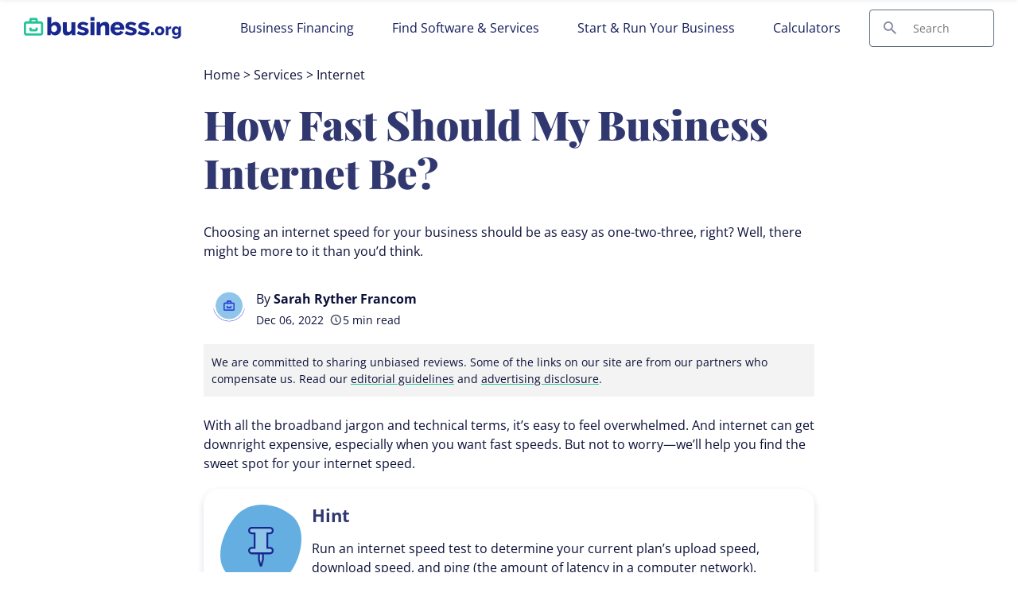

--- FILE ---
content_type: text/html; charset=UTF-8
request_url: https://www.business.org/services/internet/business-internet-speed/
body_size: 31283
content:

<!doctype html>
<html lang="en-US">

<head>
  <meta charset="UTF-8" />
  <meta name="viewport" content="width=device-width, initial-scale=1.0" />
  <meta name='robots' content='index, follow, max-image-preview:large, max-snippet:-1, max-video-preview:-1' />
	<style>img:is([sizes="auto" i], [sizes^="auto," i]) { contain-intrinsic-size: 3000px 1500px }</style>
	
	<!-- This site is optimized with the Yoast SEO Premium plugin v23.9 (Yoast SEO v23.9) - https://yoast.com/wordpress/plugins/seo/ -->
	<title>How Fast Should My Business Internet Be? | Business.org</title><link rel='preload' href='/app/themes/coolwhip-child/assets/fonts/open-sans-v34-latin-regular.woff2' as='font' type='font/woff2' crossorigin><link rel='preload' href='/app/themes/coolwhip-child/assets/fonts/open-sans-v34-latin-regular.woff' as='font' type='font/woff' crossorigin><link rel='preload' href='/app/themes/coolwhip-child/assets/fonts/open-sans-v34-latin-700.woff2' as='font' type='font/woff2' crossorigin><link rel='preload' href='/app/themes/coolwhip-child/assets/fonts/open-sans-v34-latin-700.woff' as='font' type='font/woff' crossorigin><link rel='preload' href='/app/themes/coolwhip-child/assets/fonts/playfair-display-v30-latin-900.woff2' as='font' type='font/woff2' crossorigin><link rel='preload' href='/app/themes/coolwhip-child/assets/fonts/playfair-display-v30-latin-900.woff' as='font' type='font/woff' crossorigin>
	<meta name="description" content="Internet enables everyday business tasks, like downloading large files. Business.org is here to help you choose the right internet speed for your business." />
	<link rel="canonical" href="https://www.business.org/services/internet/business-internet-speed/" />
	<meta property="og:locale" content="en_US" />
	<meta property="og:type" content="article" />
	<meta property="og:title" content="How Fast Should My Business Internet Be? | Business.org" />
	<meta property="og:description" content="Internet enables everyday business tasks, like downloading large files. Business.org is here to help you choose the right internet speed for your business." />
	<meta property="og:url" content="https://www.business.org/services/internet/business-internet-speed/" />
	<meta property="og:site_name" content="Business.org" />
	<meta property="article:publisher" content="https://www.facebook.com/BusinessDotOrg/" />
	<meta property="article:published_time" content="2022-12-06T13:00:56+00:00" />
	<meta property="article:modified_time" content="2023-04-21T17:53:13+00:00" />
	<meta property="og:image" content="https://www.business.org/app/uploads/2022/12/co-workers-collaborating-around-computers.jpg" />
	<meta property="og:image:width" content="1200" />
	<meta property="og:image:height" content="630" />
	<meta property="og:image:type" content="image/jpeg" />
	<meta name="author" content="Sarah Ryther Francom" />
	<meta name="twitter:card" content="summary_large_image" />
	<meta name="twitter:creator" content="@businessdotorg" />
	<meta name="twitter:site" content="@businessdotorg" />
	<meta name="twitter:label1" content="Written by" />
	<meta name="twitter:data1" content="Sarah Ryther Francom" />
	<meta name="twitter:label2" content="Est. reading time" />
	<meta name="twitter:data2" content="5 minutes" />
	<script type="application/ld+json" class="yoast-schema-graph">{"@context":"https://schema.org","@graph":[{"@type":"Article","@id":"https://www.business.org/services/internet/business-internet-speed/#article","isPartOf":{"@id":"https://www.business.org/services/internet/business-internet-speed/"},"author":{"name":"Sarah Ryther Francom","@id":"https://www.business.org/#/schema/person/bcc582e74c8be5a7afe45d6311aea2a0"},"headline":"How Fast Should My Business Internet Be?","datePublished":"2022-12-06T13:00:56+00:00","dateModified":"2023-04-21T17:53:13+00:00","mainEntityOfPage":{"@id":"https://www.business.org/services/internet/business-internet-speed/"},"wordCount":1564,"commentCount":1,"publisher":{"@id":"https://www.business.org/#organization"},"image":{"@id":"https://www.business.org/services/internet/business-internet-speed/#primaryimage"},"thumbnailUrl":"https://www.business.org/app/uploads/2022/12/co-workers-collaborating-around-computers.jpg","keywords":["FAQ","Saul"],"articleSection":["Internet"],"inLanguage":"en-US","potentialAction":[{"@type":"CommentAction","name":"Comment","target":["https://www.business.org/services/internet/business-internet-speed/#respond"]}]},{"@type":"WebPage","@id":"https://www.business.org/services/internet/business-internet-speed/","url":"https://www.business.org/services/internet/business-internet-speed/","name":"How Fast Should My Business Internet Be? | Business.org","isPartOf":{"@id":"https://www.business.org/#website"},"primaryImageOfPage":{"@id":"https://www.business.org/services/internet/business-internet-speed/#primaryimage"},"image":{"@id":"https://www.business.org/services/internet/business-internet-speed/#primaryimage"},"thumbnailUrl":"https://www.business.org/app/uploads/2022/12/co-workers-collaborating-around-computers.jpg","datePublished":"2022-12-06T13:00:56+00:00","dateModified":"2023-04-21T17:53:13+00:00","description":"Internet enables everyday business tasks, like downloading large files. Business.org is here to help you choose the right internet speed for your business.","breadcrumb":{"@id":"https://www.business.org/services/internet/business-internet-speed/#breadcrumb"},"inLanguage":"en-US","potentialAction":[{"@type":"ReadAction","target":["https://www.business.org/services/internet/business-internet-speed/"]}]},{"@type":"ImageObject","inLanguage":"en-US","@id":"https://www.business.org/services/internet/business-internet-speed/#primaryimage","url":"https://www.business.org/app/uploads/2022/12/co-workers-collaborating-around-computers.jpg","contentUrl":"https://www.business.org/app/uploads/2022/12/co-workers-collaborating-around-computers.jpg","width":1200,"height":630,"caption":"co-workers-collaborating-around-computers"},{"@type":"BreadcrumbList","@id":"https://www.business.org/services/internet/business-internet-speed/#breadcrumb","itemListElement":[{"@type":"ListItem","position":1,"name":"Home","item":"https://www.business.org/"},{"@type":"ListItem","position":2,"name":"Services","item":"https://www.business.org/services/"},{"@type":"ListItem","position":3,"name":"Internet","item":"https://www.business.org/services/internet/"},{"@type":"ListItem","position":4,"name":"How Fast Should My Business Internet Be?"}]},{"@type":"WebSite","@id":"https://www.business.org/#website","url":"https://www.business.org/","name":"Business.org","description":"Your Business Questions Answered","publisher":{"@id":"https://www.business.org/#organization"},"potentialAction":[{"@type":"SearchAction","target":{"@type":"EntryPoint","urlTemplate":"https://www.business.org/?s={search_term_string}"},"query-input":{"@type":"PropertyValueSpecification","valueRequired":true,"valueName":"search_term_string"}}],"inLanguage":"en-US"},{"@type":"Organization","@id":"https://www.business.org/#organization","name":"Business.org","url":"https://www.business.org/","logo":{"@type":"ImageObject","inLanguage":"en-US","@id":"https://www.business.org/#/schema/logo/image/","url":"https://www.business.org/app/uploads/2021/09/business.org_.png","contentUrl":"https://www.business.org/app/uploads/2021/09/business.org_.png","width":1001,"height":561,"caption":"Business.org"},"image":{"@id":"https://www.business.org/#/schema/logo/image/"},"sameAs":["https://www.facebook.com/BusinessDotOrg/","https://x.com/businessdotorg"]},{"@type":"Person","@id":"https://www.business.org/#/schema/person/bcc582e74c8be5a7afe45d6311aea2a0","name":"Sarah Ryther Francom","image":{"@type":"ImageObject","inLanguage":"en-US","@id":"https://www.business.org/#/schema/person/image/","url":"https://secure.gravatar.com/avatar/b757063a73e307712741bc7e004969fbb0c157ba1a2d1402529c3d59bcc215a2?s=96&d=mm&r=g","contentUrl":"https://secure.gravatar.com/avatar/b757063a73e307712741bc7e004969fbb0c157ba1a2d1402529c3d59bcc215a2?s=96&d=mm&r=g","caption":"Sarah Ryther Francom"},"description":"Sarah is Business.org’s senior content editor. She has more than 15 years of experience writing, editing, and managing business-focused content. As the former editor-in-chief of Utah Business magazine, Sarah oversaw the state’s premier business publication, developed several custom publications, and managed all business-to-business content. She also co-authored a business book with FJ Management CEO Crystal Maggelet. Sarah is passionate about helping small-business owners reach sustained success.","url":"https://www.business.org/author/sarah-rytherfrancom/"}]}</script>
	<!-- / Yoast SEO Premium plugin. -->


<link rel='dns-prefetch' href='//www.lightboxcdn.com' />
<link rel='dns-prefetch' href='//www.business.org' />
<link rel='dns-prefetch' href='//ajax.googleapis.com' />
<link rel='dns-prefetch' href='//www.googletagmanager.com' />
<style id='classic-theme-styles-inline-css' type='text/css'>
/*! This file is auto-generated */
.wp-block-button__link{color:#fff;background-color:#32373c;border-radius:9999px;box-shadow:none;text-decoration:none;padding:calc(.667em + 2px) calc(1.333em + 2px);font-size:1.125em}.wp-block-file__button{background:#32373c;color:#fff;text-decoration:none}
</style>
<style id='global-styles-inline-css' type='text/css'>
:root{--wp--preset--aspect-ratio--square: 1;--wp--preset--aspect-ratio--4-3: 4/3;--wp--preset--aspect-ratio--3-4: 3/4;--wp--preset--aspect-ratio--3-2: 3/2;--wp--preset--aspect-ratio--2-3: 2/3;--wp--preset--aspect-ratio--16-9: 16/9;--wp--preset--aspect-ratio--9-16: 9/16;--wp--preset--color--black: #000000;--wp--preset--color--cyan-bluish-gray: #abb8c3;--wp--preset--color--white: #ffffff;--wp--preset--color--pale-pink: #f78da7;--wp--preset--color--vivid-red: #cf2e2e;--wp--preset--color--luminous-vivid-orange: #ff6900;--wp--preset--color--luminous-vivid-amber: #fcb900;--wp--preset--color--light-green-cyan: #7bdcb5;--wp--preset--color--vivid-green-cyan: #00d084;--wp--preset--color--pale-cyan-blue: #8ed1fc;--wp--preset--color--vivid-cyan-blue: #0693e3;--wp--preset--color--vivid-purple: #9b51e0;--wp--preset--gradient--vivid-cyan-blue-to-vivid-purple: linear-gradient(135deg,rgba(6,147,227,1) 0%,rgb(155,81,224) 100%);--wp--preset--gradient--light-green-cyan-to-vivid-green-cyan: linear-gradient(135deg,rgb(122,220,180) 0%,rgb(0,208,130) 100%);--wp--preset--gradient--luminous-vivid-amber-to-luminous-vivid-orange: linear-gradient(135deg,rgba(252,185,0,1) 0%,rgba(255,105,0,1) 100%);--wp--preset--gradient--luminous-vivid-orange-to-vivid-red: linear-gradient(135deg,rgba(255,105,0,1) 0%,rgb(207,46,46) 100%);--wp--preset--gradient--very-light-gray-to-cyan-bluish-gray: linear-gradient(135deg,rgb(238,238,238) 0%,rgb(169,184,195) 100%);--wp--preset--gradient--cool-to-warm-spectrum: linear-gradient(135deg,rgb(74,234,220) 0%,rgb(151,120,209) 20%,rgb(207,42,186) 40%,rgb(238,44,130) 60%,rgb(251,105,98) 80%,rgb(254,248,76) 100%);--wp--preset--gradient--blush-light-purple: linear-gradient(135deg,rgb(255,206,236) 0%,rgb(152,150,240) 100%);--wp--preset--gradient--blush-bordeaux: linear-gradient(135deg,rgb(254,205,165) 0%,rgb(254,45,45) 50%,rgb(107,0,62) 100%);--wp--preset--gradient--luminous-dusk: linear-gradient(135deg,rgb(255,203,112) 0%,rgb(199,81,192) 50%,rgb(65,88,208) 100%);--wp--preset--gradient--pale-ocean: linear-gradient(135deg,rgb(255,245,203) 0%,rgb(182,227,212) 50%,rgb(51,167,181) 100%);--wp--preset--gradient--electric-grass: linear-gradient(135deg,rgb(202,248,128) 0%,rgb(113,206,126) 100%);--wp--preset--gradient--midnight: linear-gradient(135deg,rgb(2,3,129) 0%,rgb(40,116,252) 100%);--wp--preset--font-size--small: 13px;--wp--preset--font-size--medium: 20px;--wp--preset--font-size--large: 36px;--wp--preset--font-size--x-large: 42px;--wp--preset--spacing--20: 0.44rem;--wp--preset--spacing--30: 0.67rem;--wp--preset--spacing--40: 1rem;--wp--preset--spacing--50: 1.5rem;--wp--preset--spacing--60: 2.25rem;--wp--preset--spacing--70: 3.38rem;--wp--preset--spacing--80: 5.06rem;--wp--preset--shadow--natural: 6px 6px 9px rgba(0, 0, 0, 0.2);--wp--preset--shadow--deep: 12px 12px 50px rgba(0, 0, 0, 0.4);--wp--preset--shadow--sharp: 6px 6px 0px rgba(0, 0, 0, 0.2);--wp--preset--shadow--outlined: 6px 6px 0px -3px rgba(255, 255, 255, 1), 6px 6px rgba(0, 0, 0, 1);--wp--preset--shadow--crisp: 6px 6px 0px rgba(0, 0, 0, 1);}:where(.is-layout-flex){gap: 0.5em;}:where(.is-layout-grid){gap: 0.5em;}body .is-layout-flex{display: flex;}.is-layout-flex{flex-wrap: wrap;align-items: center;}.is-layout-flex > :is(*, div){margin: 0;}body .is-layout-grid{display: grid;}.is-layout-grid > :is(*, div){margin: 0;}:where(.wp-block-columns.is-layout-flex){gap: 2em;}:where(.wp-block-columns.is-layout-grid){gap: 2em;}:where(.wp-block-post-template.is-layout-flex){gap: 1.25em;}:where(.wp-block-post-template.is-layout-grid){gap: 1.25em;}.has-black-color{color: var(--wp--preset--color--black) !important;}.has-cyan-bluish-gray-color{color: var(--wp--preset--color--cyan-bluish-gray) !important;}.has-white-color{color: var(--wp--preset--color--white) !important;}.has-pale-pink-color{color: var(--wp--preset--color--pale-pink) !important;}.has-vivid-red-color{color: var(--wp--preset--color--vivid-red) !important;}.has-luminous-vivid-orange-color{color: var(--wp--preset--color--luminous-vivid-orange) !important;}.has-luminous-vivid-amber-color{color: var(--wp--preset--color--luminous-vivid-amber) !important;}.has-light-green-cyan-color{color: var(--wp--preset--color--light-green-cyan) !important;}.has-vivid-green-cyan-color{color: var(--wp--preset--color--vivid-green-cyan) !important;}.has-pale-cyan-blue-color{color: var(--wp--preset--color--pale-cyan-blue) !important;}.has-vivid-cyan-blue-color{color: var(--wp--preset--color--vivid-cyan-blue) !important;}.has-vivid-purple-color{color: var(--wp--preset--color--vivid-purple) !important;}.has-black-background-color{background-color: var(--wp--preset--color--black) !important;}.has-cyan-bluish-gray-background-color{background-color: var(--wp--preset--color--cyan-bluish-gray) !important;}.has-white-background-color{background-color: var(--wp--preset--color--white) !important;}.has-pale-pink-background-color{background-color: var(--wp--preset--color--pale-pink) !important;}.has-vivid-red-background-color{background-color: var(--wp--preset--color--vivid-red) !important;}.has-luminous-vivid-orange-background-color{background-color: var(--wp--preset--color--luminous-vivid-orange) !important;}.has-luminous-vivid-amber-background-color{background-color: var(--wp--preset--color--luminous-vivid-amber) !important;}.has-light-green-cyan-background-color{background-color: var(--wp--preset--color--light-green-cyan) !important;}.has-vivid-green-cyan-background-color{background-color: var(--wp--preset--color--vivid-green-cyan) !important;}.has-pale-cyan-blue-background-color{background-color: var(--wp--preset--color--pale-cyan-blue) !important;}.has-vivid-cyan-blue-background-color{background-color: var(--wp--preset--color--vivid-cyan-blue) !important;}.has-vivid-purple-background-color{background-color: var(--wp--preset--color--vivid-purple) !important;}.has-black-border-color{border-color: var(--wp--preset--color--black) !important;}.has-cyan-bluish-gray-border-color{border-color: var(--wp--preset--color--cyan-bluish-gray) !important;}.has-white-border-color{border-color: var(--wp--preset--color--white) !important;}.has-pale-pink-border-color{border-color: var(--wp--preset--color--pale-pink) !important;}.has-vivid-red-border-color{border-color: var(--wp--preset--color--vivid-red) !important;}.has-luminous-vivid-orange-border-color{border-color: var(--wp--preset--color--luminous-vivid-orange) !important;}.has-luminous-vivid-amber-border-color{border-color: var(--wp--preset--color--luminous-vivid-amber) !important;}.has-light-green-cyan-border-color{border-color: var(--wp--preset--color--light-green-cyan) !important;}.has-vivid-green-cyan-border-color{border-color: var(--wp--preset--color--vivid-green-cyan) !important;}.has-pale-cyan-blue-border-color{border-color: var(--wp--preset--color--pale-cyan-blue) !important;}.has-vivid-cyan-blue-border-color{border-color: var(--wp--preset--color--vivid-cyan-blue) !important;}.has-vivid-purple-border-color{border-color: var(--wp--preset--color--vivid-purple) !important;}.has-vivid-cyan-blue-to-vivid-purple-gradient-background{background: var(--wp--preset--gradient--vivid-cyan-blue-to-vivid-purple) !important;}.has-light-green-cyan-to-vivid-green-cyan-gradient-background{background: var(--wp--preset--gradient--light-green-cyan-to-vivid-green-cyan) !important;}.has-luminous-vivid-amber-to-luminous-vivid-orange-gradient-background{background: var(--wp--preset--gradient--luminous-vivid-amber-to-luminous-vivid-orange) !important;}.has-luminous-vivid-orange-to-vivid-red-gradient-background{background: var(--wp--preset--gradient--luminous-vivid-orange-to-vivid-red) !important;}.has-very-light-gray-to-cyan-bluish-gray-gradient-background{background: var(--wp--preset--gradient--very-light-gray-to-cyan-bluish-gray) !important;}.has-cool-to-warm-spectrum-gradient-background{background: var(--wp--preset--gradient--cool-to-warm-spectrum) !important;}.has-blush-light-purple-gradient-background{background: var(--wp--preset--gradient--blush-light-purple) !important;}.has-blush-bordeaux-gradient-background{background: var(--wp--preset--gradient--blush-bordeaux) !important;}.has-luminous-dusk-gradient-background{background: var(--wp--preset--gradient--luminous-dusk) !important;}.has-pale-ocean-gradient-background{background: var(--wp--preset--gradient--pale-ocean) !important;}.has-electric-grass-gradient-background{background: var(--wp--preset--gradient--electric-grass) !important;}.has-midnight-gradient-background{background: var(--wp--preset--gradient--midnight) !important;}.has-small-font-size{font-size: var(--wp--preset--font-size--small) !important;}.has-medium-font-size{font-size: var(--wp--preset--font-size--medium) !important;}.has-large-font-size{font-size: var(--wp--preset--font-size--large) !important;}.has-x-large-font-size{font-size: var(--wp--preset--font-size--x-large) !important;}
:where(.wp-block-post-template.is-layout-flex){gap: 1.25em;}:where(.wp-block-post-template.is-layout-grid){gap: 1.25em;}
:where(.wp-block-columns.is-layout-flex){gap: 2em;}:where(.wp-block-columns.is-layout-grid){gap: 2em;}
:root :where(.wp-block-pullquote){font-size: 1.5em;line-height: 1.6;}
</style>
<link rel='preload stylesheet' as='style' id='main-css' href='https://www.business.org/app/themes/coolwhip-child/dist/css/main.css?ver=44fc2b40aec7a20d60119dcc999628a8' type='text/css' media='all' />
<meta name="generator" content="Site Kit by Google 1.166.0" /><meta name="generator" content="webp-uploads 2.6.0">
<meta name="google-site-verification" content="VV1TXXgH6MnsS29Gc0gSb8Tg2LdoG-baUz5N3Tbgjrg" /><link rel="preconnect" href="https://fonts.googleapis.com" crossorigin><meta name='fo-verify' content='8533feac-00c2-4fbf-ab8e-da1a84dbee66' /><meta name='facebook-domain-verification' content='van6fe1o77x3xqlrqgljuwihwju958' />  <script type="pmdelayedscript" data-cfasync="false" data-no-optimize="1" data-no-defer="1" data-no-minify="1">
    window.SITE = {
      siteURL: 'https://www.business.org',
      stylesheetUri: 'https://www.business.org/app/themes/coolwhip-child',
      templateUri: 'https://www.business.org/app/themes/coolwhip',
      adminAjax: 'https://www.business.org/wp/wp-admin/admin-ajax.php',
      postID: 10087,
      termID: false,
      childObj: false    };
  </script>
  <link rel="icon" type="image/png" href="https://www.business.org/app/uploads/2020/09/cropped-favicon.png" sizes="32x32" ><link rel="icon" type="image/png" href="https://www.business.org/app/uploads/2020/09/cropped-favicon.png" sizes="192x192" ><link rel="shortcut icon" href="https://www.business.org/app/uploads/2020/09/cropped-favicon.png" sizes="196x196"><link rel="apple-touch-icon" href="https://www.business.org/app/uploads/2020/09/cropped-favicon.png" sizes="180x180"><meta name="msapplication-TileImage" content="https://www.business.org/app/uploads/2020/09/cropped-favicon.png"><meta name="msapplication-TileColor" content="#048BAE"><link rel="preconnect" href="https://fonts.gstatic.com" crossorigin /><link rel="icon" href="https://www.business.org/app/uploads/2020/09/cropped-favicon-32x32.png" sizes="32x32" />
<link rel="icon" href="https://www.business.org/app/uploads/2020/09/cropped-favicon-192x192.png" sizes="192x192" />
<link rel="apple-touch-icon" href="https://www.business.org/app/uploads/2020/09/cropped-favicon-180x180.png" />
<meta name="msapplication-TileImage" content="https://www.business.org/app/uploads/2020/09/cropped-favicon-270x270.png" />
<noscript><style>.perfmatters-lazy[data-src]{display:none !important;}</style></noscript>      <style type="text/css">
        /* open-sans-regular - latin */
        @font-face {
        font-family: 'Open Sans';
        font-style: normal;
        font-display: fallback;
        font-weight: 400;
        src:
            url('https://www.business.org/app/themes/coolwhip-child/assets/fonts/open-sans-v34-latin-regular.woff2') format('woff2'), /* Chrome 26+, Opera 23+, Firefox 39+ */
            url('https://www.business.org/app/themes/coolwhip-child/assets/fonts/open-sans-v34-latin-regular.woff') format('woff'); /* Chrome 6+, Firefox 3.6+, IE 9+, Safari 5.1+ */
        }
        /* open-sans-700 - latin */
        @font-face {
        font-family: 'Open Sans';
        font-style: normal;
        font-display: fallback;
        font-weight: 700;
        src:
            url('https://www.business.org/app/themes/coolwhip-child/assets/fonts/open-sans-v34-latin-700.woff2') format('woff2'), /* Chrome 26+, Opera 23+, Firefox 39+ */
            url('https://www.business.org/app/themes/coolwhip-child/assets/fonts/open-sans-v34-latin-700.woff') format('woff'); /* Chrome 6+, Firefox 3.6+, IE 9+, Safari 5.1+ */
        }
        /* playfair-display-900 - latin */
        @font-face {
        font-family: 'Playfair Display';
        font-style: normal;
        font-display: fallback;
        font-weight: 900;
        src:
            url('https://www.business.org/app/themes/coolwhip-child/assets/fonts/playfair-display-v30-latin-900.woff2') format('woff2'), /* Chrome 26+, Opera 23+, Firefox 39+ */
            url('https://www.business.org/app/themes/coolwhip-child/assets/fonts/playfair-display-v30-latin-900.woff') format('woff'); /* Chrome 6+, Firefox 3.6+, IE 9+, Safari 5.1+ */
        }
    </style>
  <style type="text/css">
    /* poppins-700 - latin */
    @font-face {
      font-family: 'Poppins';
      font-style: normal;
      font-display: fallback;
      font-weight: 700;
      src:
        url('https://www.business.org/app/themes/coolwhip/assets/fonts/poppins-v20-latin-700.woff2') format('woff2'), /* Chrome 26+, Opera 23+, Firefox 39+ */
        url('https://www.business.org/app/themes/coolwhip/assets/fonts/poppins-v20-latin-700.woff') format('woff'); /* Chrome 6+, Firefox 3.6+, IE 9+, Safari 5.1+ */
    }    
    /* work-sans-regular - latin */
    @font-face {
      font-family: 'Work Sans';
      font-style: normal;
      font-display: fallback;
      font-weight: 400;
      src:
        url('https://www.business.org/app/themes/coolwhip/assets/fonts/work-sans-v18-latin-regular.woff2') format('woff2'), /* Chrome 26+, Opera 23+, Firefox 39+ */
        url('https://www.business.org/app/themes/coolwhip/assets/fonts/work-sans-v18-latin-regular.woff') format('woff'); /* Chrome 6+, Firefox 3.6+, IE 9+, Safari 5.1+ */
    }    
    /* work-sans-600 - latin */
    @font-face {
      font-family: 'Work Sans';
      font-style: normal;
      font-display: fallback;
      font-weight: 600;
      src:
        url('https://www.business.org/app/themes/coolwhip/assets/fonts/work-sans-v18-latin-600.woff2') format("woff2"), /* Chrome 26+, Opera 23+, Firefox 39+ */
        url('https://www.business.org/app/themes/coolwhip/assets/fonts/work-sans-v18-latin-600.woff') format("woff"); /* Chrome 6+, Firefox 3.6+, IE 9+, Safari 5.1+ */
    }  
  </style>
<script type="application/ld+json" class="clwp2-schema-graph">[
    {
        "@context": "https:\/\/schema.org",
        "@type": "Article",
        "headline": "How Fast Should My Business Internet Be?",
        "url": "https:\/\/www.business.org\/services\/internet\/business-internet-speed\/",
        "Image": {
            "@type": "ImageObject",
            "url": "https:\/\/www.business.org\/app\/uploads\/2022\/12\/co-workers-collaborating-around-computers-300x158.jpg",
            "Width": 300,
            "Height": 158
        },
        "Author": {
            "@type": "Person",
            "name": "Sarah Ryther Francom"
        },
        "Publisher": {
            "@type": "Organization",
            "name": "Business.org",
            "Logo": {
                "@type": "ImageObject",
                "url": "https:\/\/www.business.org\/app\/uploads\/2021\/09\/business.org_-150x150.png",
                "Width": 150,
                "Height": 150
            }
        },
        "description": "Internet enables everyday business tasks, like downloading large files. Business.org is here to help you choose the right internet speed for your business.",
        "mainEntityOfPage": {
            "@type": "WebPage",
            "@id": "https:\/\/www.business.org\/services\/internet\/business-internet-speed\/"
        },
        "datePublished": "2022-12-06",
        "dateModified": "2023-04-21"
    },
    {
        "@context": "http:\/\/schema.org",
        "@type": "FAQPage",
        "mainEntity": [
            {
                "@type": "Question",
                "name": "How much Mbps does a small business need?",
                "acceptedAnswer": {
                    "@type": "Answer",
                    "text": "<p>A small business that only uses email and web browsing can get by with a bandwidth between 5-10 Mbps, but anything more than that (i.e. more employees or video conferencing) will need at least 25 Mbps.<\/p>"
                }
            },
            {
                "@type": "Question",
                "name": "Is 100 Mbps good for an office?",
                "acceptedAnswer": {
                    "@type": "Answer",
                    "text": "<p>That will depend on how many users and devices you have (<a href=\"#speed_per_users\">see above<\/a>).\u00a0 Usually, however, the range lies somewhere between 25-100 Mbps.<\/p>"
                }
            }
        ]
    }
]</script>      <!-- Google Tag Manager -->
      <noscript><iframe src="//www.googletagmanager.com/ns.html?id=GTM-NPKKZXM" height="0" width="0" style="display:none;visibility:hidden"></iframe></noscript>
      <script type="pmdelayedscript" data-cfasync="false" data-no-optimize="1" data-no-defer="1" data-no-minify="1">(function(w,d,s,l,i){w[l]=w[l]||[];w[l].push({'gtm.start':
              new Date().getTime(),event:'gtm.js'});var f=d.getElementsByTagName(s)[0],
              j=d.createElement(s),dl=l!='dataLayer'?'&l='+l:'';j.async=true;j.src=
              '//www.googletagmanager.com/gtm.js?id='+i+dl;f.parentNode.insertBefore(j,f);
          })(window,document,'script','dataLayer','GTM-NPKKZXM');</script>
      <!-- End Google Tag Manager -->
    </head>

<body 
  class="wp-singular post-template-default single single-post postid-10087 single-format-standard wp-theme-coolwhip wp-child-theme-coolwhip-child elementor-default elementor-kit-49540 elementor-page elementor-page-10087">
  <a href="#main-content" class="skip-to-main">skip to main content</a>

  
    
  <section class="clwp-container">		<div data-elementor-type="header" data-elementor-id="19783" class="elementor elementor-19783 elementor-location-header" data-elementor-settings="[]">
      <div class="elementor-section-wrap">
        
<!--section start -->

<div  class="grid-container grid-container--window-width header-wrap  row-padding--default   row-margin--none">
<!--grid start -->

<div class="grid-x grid-margin-x      ">
<!--column start -->

<div class="small-12  large-12 cell        column-margin--none"><div data-widget="logo" class="logo component-margin--none ">  <div class="logo__image logo__logo">
    <a class="" href="/"><img data-cached="1" src="https://www.business.org/app/uploads/2022/11/borg-logo.svg" class="logo_image" alt="Business.org" style="aspect-ratio: /" loading="lazy" /></a>  </div>
  <div class="logo__menu-button">
    <button type="button" class="clwp-nav-mobile-button" id='clwp-nav-mobile-button' aria-label="Toggle the menu">
      
      <img alt="Menu  Dark" 
        class="clwp-icon clwp-nav-mobile-button__open-menu-icon clwp-icon--md" 
        src="https://www.business.org/app/themes/coolwhip-child/assets/icons/icon-menu--dark.svg" 
      loading="lazy" 
          width="24"
          height="24"
        />
      
      <img alt="Close  Dark" 
        class="clwp-icon clwp-nav-mobile-button__close-menu-icon clwp-icon--md" 
        src="https://www.business.org/app/themes/coolwhip-child/assets/icons/icon-close--dark.svg" 
      loading="lazy" 
          width="24"
          height="24"
        />    </button>
  </div>
  </div><div data-widget="menu" class="menu component-margin--none "><nav id="clwp-menu" class="clwp-nav clwp-nav--align-center clwp-nav--width-window"><div class='clwp-nav__before'></div><div data-elementor-type="menu" class="clwp-nav__nav-item"><a class="clwp-nav__nav-parent" href="/finance/loans/">Business Financing
      <img alt="Icon Caret Right  Dark" 
        class="clwp-icon menu-icon clwp-icon--md" 
        src="https://www.business.org/app/themes/coolwhip-child/assets/icons/icon-caret-right--dark.svg" 
      loading="lazy" 
          width="24"
          height="24"
        /></a>
          <div class="clwp-nav__nav-contents">
            <div class="clwp-nav__nav-contents-buffer"><div class="clwp-nav__nav-contents-container">
<!--section start -->

<div  class="grid-container grid-container--full-width   row-padding--default   row-margin--default">
<!--grid start -->

<div class="grid-x grid-margin-x      ">
<!--column start -->

<div class="small-12  large-3 cell        "><div data-widget="heading" class="heading component-margin--medium ">  <div class="clwp-heading-container clwp-heading-container--default clwp-heading-container--align-default">
    <div class="clwp-heading clwp-heading--h4 heading--text--color-">Small Business Loans</div></a>  </div>
</div><div data-widget="text-content" class="text-content text-content--align-default text--p-medium text--color- component-margin--medium "><p><a href="/finance/loans/best-small-business-loans/">Best Small Business Loans</a></p>
</div><div data-widget="text-content" class="text-content text-content--align-default text--p-medium text--color- component-margin--medium "><p><strong>Best lenders for</strong></p>
<p><a href="/finance/loans/best-business-loans-with-no-credit-check/" rel="false">No Credit Check</a></p>
<p><a href="/finance/loans/best-bad-credit-business-loans/" rel="false">Bad Credit</a></p>
<p><a href="/finance/loans/best-commercial-real-estate-loans/" rel="false">Commercial Real Estate</a></p>
<p><a href="/finance/loans/best-hard-money-lenders/" rel="false">Hard Money Lenders</a></p>
<p><a href="/finance/loans/best-business-acquisition-loans/" rel="false">Business Acquisition</a></p>
<p><a href="/finance/loans/best-personal-business-loans/" rel="false">Personal Business Loans</a></p>
<p><a href="/finance/loans/best-business-line-of-credit/" rel="false">Business Line of Credit</a></p>
<p><a href="/finance/loans/best-alternative-business-loans/">Alternative Business Loans</a></p>
<p><a href="/finance/loans/best-startup-business-loans/" rel="false">Startup Loan Options</a></p>
<p><a href="/finance/loans/best-startup-business-line-of-credit/" rel="false">Startup Line of Credit</a></p>
</div></div>
<!--column end -->


<!--column start -->

<div class="small-12  large-3 cell        "><div data-widget="heading" class="heading component-margin--medium ">  <div class="clwp-heading-container clwp-heading-container--default clwp-heading-container--align-default">
    <div class="clwp-heading clwp-heading--h4 heading--text--color-">Business Banking</div></a>  </div>
</div><div data-widget="text-content" class="text-content text-content--align-default text--p-medium text--color- component-margin--medium "><p><a href="/finance/banking/best-bank-for-small-business/">Best Banks for Small Businesses</a></p>
</div><div data-widget="text-content" class="text-content text-content--align-default text--p-medium text--color- component-margin--medium "><p><strong>Best banks for</strong></p>
<p><a href="/finance/banking/best-online-bank-for-small-business/" rel="false">Online Banking</a></p>
<p><a href="/finance/banking/best-banks-for-small-business-checking/" rel="false">Checking Accounts</a></p>
<p><a href="/finance/banking/high-yield-savings-accounts/">High Yield Saving Accounts</a></p>
<p><a href="/finance/banking/best-freelancer-bank-account/" rel="false">Accounts for Freelancers</a></p>
</div></div>
<!--column end -->


<!--column start -->

<div class="small-12  large-3 cell        "><div data-widget="heading" class="heading component-margin--medium ">  <div class="clwp-heading-container clwp-heading-container--default clwp-heading-container--align-default">
    <div class="clwp-heading clwp-heading--h4 heading--text--color-">Business Credit Cards</div></a>  </div>
</div><div data-widget="text-content" class="text-content text-content--align-default text--p-medium text--color- component-margin--medium "><p><a href="/finance/credit-cards/best-small-business-credit-card/">Best Business Credit Cards</a></p>
</div><div data-widget="text-content" class="text-content text-content--align-default text--p-medium text--color- component-margin--medium "><p><strong>Best credit cards for</strong></p>
<p><a href="/finance/credit-cards/best-secured-business-credit-card/" rel="false">Secured Credit Card</a></p>
<p><a href="/finance/credit-cards/best-business-credit-cards-no-annual-fee/" rel="false">No Annual Fee</a></p>
<p><a href="/finance/credit-cards/best-business-credit-card-balance-transfer/">Balance Transfer</a></p>
<p><a href="/finance/credit-cards/best-cash-back-business-credit-cards/" rel="false">Cash Back</a></p>
<p><a href="/finance/credit-cards/best-credit-cards-for-bad-credit/" rel="false">Bad Credit</a></p>
<p><a href="/finance/credit-cards/best-instant-approval-credit-cards/">Instant Approval</a></p>
<p><a href="/finance/credit-cards/zero-interest-business-credit-cards/" rel="false">0% Interest</a></p>
<p><a href="/finance/loans/can-you-get-a-business-credit-card-with-ein-only/" rel="false">EIN-only</a></p>
</div></div>
<!--column end -->


<!--column start -->

<div class="small-12  large-3 cell        "><div data-widget="heading" class="heading component-margin--medium ">  <div class="clwp-heading-container clwp-heading-container--default clwp-heading-container--align-default">
    <div class="clwp-heading clwp-heading--h4 heading--text--color-">Lender Reviews</div></a>  </div>
</div><div data-widget="text-content" class="text-content text-content--align-default text--p-medium text--color- component-margin--medium "><p><a href="/finance/loans/lendio-review/">Lendio Review</a></p>
<p><a href="/finance/loans/fundbox-review/">Fundbox Review</a></p>
<p><a href="/finance/loans/ondeck-review/">OnDeck Review</a></p>
<p><a href="/finance/loans/bluevine-review/">Bluevine Review</a></p>
<p><a href="/finance/loans/lending-club-business-loans-review/">LendingClub Review</a></p>
</div><div data-widget="heading" class="heading component-margin--medium ">  <div class="clwp-heading-container clwp-heading-container--default clwp-heading-container--align-default">
    <div class="clwp-heading clwp-heading--h4 heading--text--color-">Bank Reviews</div></a>  </div>
</div><div data-widget="text-content" class="text-content text-content--align-default text--p-medium text--color- component-margin--medium "><p><a href="/finance/banking/found-business-banking-review/" target="_blank" rel="false noopener">Found Banking</a></p>
<p><a href="/finance/banking/bluevine-banking-review/">Bluevine Banking</a></p>
<p><a href="/finance/banking/lili-banking-review/">Lilli Bank</a></p>
<p><a href="/finance/banking/lendingclub-business-banking-review/">LendingClub Bank Review</a></p>
</div></div>
<!--column end -->

</div>
<!--grid end -->

</div>
<!--section end -->

</div></div>
          </div>
        </div><div data-elementor-type="menu" class="clwp-nav__nav-item"><a class="clwp-nav__nav-parent" href="/operations/">Find Software &#038; Services
      <img alt="Icon Caret Right  Dark" 
        class="clwp-icon menu-icon clwp-icon--md" 
        src="https://www.business.org/app/themes/coolwhip-child/assets/icons/icon-caret-right--dark.svg" 
      loading="lazy" 
          width="24"
          height="24"
        /></a>
          <div class="clwp-nav__nav-contents">
            <div class="clwp-nav__nav-contents-buffer"><div class="clwp-nav__nav-contents-container">
<!--section start -->

<div  class="grid-container grid-container--full-width   row-padding--default   row-margin--default">
<!--grid start -->

<div class="grid-x grid-margin-x      ">
<!--column start -->

<div class="small-12  large-3 cell        "><div data-widget="text-content" class="text-content text-content--align-default text--p-medium text--color- component-margin--medium "><p><a href="/finance/accounting/"><strong>Accounting →</strong></a></p>
<p><a href="/finance/accounting/best-small-business-accounting-software/" target="_blank" rel="noopener">Accounting Software</a></p>
<p><a href="/finance/accounting/best-accounting-apps/">Accounting Apps</a></p>
<p><a href="/finance/accounting/best-free-accounting-software/">Free Accounting Software</a></p>
<p><a href="/finance/accounting/best-billing-and-invoicing-software/">Billing &amp; Invoicing</a></p>
<p><a href="/finance/accounting/best-bookkeeping-software/">Bookkeeping</a></p>
<p><a href="/finance/accounting/best-expense-tracker-app/">Expense Tracker Apps</a></p>
<p><a href="/finance/accounting/best-receipt-scanners/">Receipt Scanners</a></p>
<p> </p>
<p><a href="/tag/payroll/"><strong>Payroll →</strong></a></p>
<p><a href="/finance/accounting/best-payroll-companies/">Payroll Companies</a></p>
<p><a href="/finance/accounting/best-payroll-software/">Payroll Software</a></p>
<p><a href="/finance/accounting/best-payroll-apps/">Payroll Apps</a></p>
<p><a href="/finance/accounting/best-free-payroll-software/">Free Payroll Software</a></p>
<p> </p>
<p><a href="/finance/taxes/"><strong>Taxes →</strong></a></p>
<p><a href="/finance/taxes/best-tax-software/">Tax Software</a></p>
</div></div>
<!--column end -->


<!--column start -->

<div class="small-12  large-3 cell        "><div data-widget="text-content" class="text-content text-content--align-default text--p-medium text--color- component-margin--medium "><p><a href="/inventory/"><strong>Inventory Management →</strong></a></p>
<p><a href="/finance/inventory-management/best-inventory-management-software/">Inventory Management Software</a></p>
<p><a href="/finance/inventory-management/best-free-inventory-management-software/">Free Inventory Software</a></p>
<p><a href="/finance/inventory-management/best-inventory-apps/">Inventory Apps</a></p>
<p> </p>
<p><a href="/software/point-of-sale/"><strong>Point of Sale →</strong></a></p>
<p><a href="/software/point-of-sale/best-pos-systems-for-business/">POS Systems</a></p>
<p><a href="/software/point-of-sale/best-tablet-pos-systems/">Tablet POS Systems</a></p>
<p><a href="/software/point-of-sale/epos-systems/">ePOS Systems</a></p>
<p><a href="/software/point-of-sale/best-credit-card-readers/">Credit Card Readers</a></p>
<p><a href="/software/point-of-sale/the-best-mobile-credit-card-reader-apps-for-your-small-business/">Mobile Credit Card Readers</a></p>
<p> </p>
<p><a href="/finance/payment-processing/"><strong>Payment Processing →</strong></a></p>
<p><a href="/finance/payment-processing/best-credit-card-processing-for-small-businesses/">Credit Card Processors</a></p>
<p><a href="/finance/payment-processing/best-ach-payment-processing/">ACH Payment Processing</a></p>
<p><a href="/finance/payment-processing/best-payment-apps/">Payment Apps</a></p>
</div></div>
<!--column end -->


<!--column start -->

<div class="small-12  large-3 cell        "><div data-widget="text-content" class="text-content text-content--align-default text--p-medium text--color- component-margin--medium "><p><a href="/services/"><strong>Communication →</strong></a></p>
<p><a href="/services/phone/best-business-voip-providers/">Phone Systems</a></p>
<p><a href="/services/phone/best-voip-for-international-calls/">VoIP for International Calls</a></p>
<p><a href="/services/phone/cheapest-voip-phone-service/">Cheapest VoIP Service</a></p>
<p><a href="/services/phone/best-voip-call-center-software/">VoIP for Call Centers</a></p>
<p><a href="/services/phone/best-business-cell-phone-plans/">Cell Phone Plans</a></p>
<p><a href="/services/internet/best-business-high-speed-internet-providers/">High-speed Internet</a></p>
<p><a href="/services/internet/best-business-fiber-internet-service-providers/">Business Fiber Internet</a></p>
<p> </p>
<p><a href="/operations/"><strong>Security →</strong></a></p>
<p><a href="/business/operations/best-business-security-systems/">Security Systems</a></p>
<p><a href="/business/operations/best-video-surveillance-systems-for-business/">Surveillance Systems</a></p>
<p><a href="/it/cyber-security/best-firewall-for-small-business/">Firewall Software</a></p>
</div></div>
<!--column end -->


<!--column start -->

<div class="small-12  large-3 cell        "><div data-widget="text-content" class="text-content text-content--align-default text--p-medium text--color- component-margin--medium "><p><a href="/services/website/"><strong>Website →</strong></a></p>
<p><a href="/services/website/best-website-builder-for-business/">Website Builders</a></p>
<p><a href="/services/website/best-ecommerce-website-builder/">E-commerce Website Builders</a></p>
<p><a href="/services/website/best-free-website-builder-for-small-business/">Free Website Builders</a></p>
<p><a href="/services/website/best-cheap-website-builders/">Cheapest Website Builders</a></p>
<p><a href="/services/website/best-web-hosting-providers/">Website Hosting</a></p>
<p><a href="/services/website/best-domain-registrars/">Domain Registrar</a></p>
<p> </p>
<p><a href="/hr/"><strong>HR Software →</strong></a></p>
<p><a href="/hr/workforce-management/best-hr-software/">HR Software</a></p>
<p><a href="/hr/workforce-management/best-workforce-management-software/">Workforce Management</a></p>
<p><a href="/hr/workforce-management/best-employee-onboarding-software/">Employee Onboarding</a></p>
<p><a href="/hr/benefits/best-general-liability-insurance/">General Liability Insurance</a></p>
<p><a href="/hr/workforce-management/best-employee-training-and-development-lms-systems/">Employee Training &amp; Development</a></p>
<p><a href="/hr/benefits/best-employee-benefits-administration-software/">Benefits Administration</a></p>
</div></div>
<!--column end -->

</div>
<!--grid end -->

</div>
<!--section end -->

</div></div>
          </div>
        </div><div data-elementor-type="menu" class="clwp-nav__nav-item"><a class="clwp-nav__nav-parent" href="/startup/">Start &#038; Run Your Business
      <img alt="Icon Caret Right  Dark" 
        class="clwp-icon menu-icon clwp-icon--md" 
        src="https://www.business.org/app/themes/coolwhip-child/assets/icons/icon-caret-right--dark.svg" 
      loading="lazy" 
          width="24"
          height="24"
        /></a>
          <div class="clwp-nav__nav-contents">
            <div class="clwp-nav__nav-contents-buffer"><div class="clwp-nav__nav-contents-container">
<!--section start -->

<div  class="grid-container grid-container--full-width   row-padding--default   row-margin--default">
<!--grid start -->

<div class="grid-x grid-margin-x      ">
<!--column start -->

<div class="small-12  large-3 cell        "><div data-widget="heading" class="heading component-margin--medium ">  <div class="clwp-heading-container clwp-heading-container--default clwp-heading-container--align-default">
    <div class="clwp-heading clwp-heading--h4 heading--text--color-">Funding Essentials</div></a>  </div>
</div><div data-widget="text-content" class="text-content text-content--align-default text--p-medium text--color- component-margin--medium "><p><a href="/finance/loans/best-small-business-funding-options/">Business Funding Options</a></p>
<p><a href="/finance/loans/how-to-build-business-credit/">Build Business Credit</a></p>
<p><a href="/finance/loans/how-to-get-a-business-loan/">How to Get a Business Loan</a></p>
<p><a href="/finance/loans/small-business-loans/">Business Loans Guide</a></p>
<p><a href="/finance/loans/business-loan-requirements/">Business Loan Requirements</a></p>
<p><a href="/finance/banking/types-of-business-bank-accounts/">Business Bank Account Guide</a></p>
<p><a href="/finance/credit-cards/how-to-apply-for-a-business-credit-card/">Business Credit Card Guide</a></p>
<p><a href="/finance/loans/commercial-real-estate-loans/">Commercial Loan Guide</a></p>
<p><strong>Funding by </strong><strong>Topic</strong></p>
<p><a href="/finance/loans/">Loans</a></p>
<p><a href="/finance/credit-cards/">Credit Cards</a></p>
<p><a href="/finance/banking/">Banking</a></p>
<p><a href="/tag/no-credit/">Building Credit</a></p>
<p><a href="/tag/commercial-real-estate/">Commercial Real Estate</a></p>
</div></div>
<!--column end -->


<!--column start -->

<div class="small-12  large-3 cell        "><div data-widget="heading" class="heading component-margin--medium ">  <div class="clwp-heading-container clwp-heading-container--default clwp-heading-container--align-default">
    <div class="clwp-heading clwp-heading--h4 heading--text--color-">Business Finance</div></a>  </div>
</div><div data-widget="text-content" class="text-content text-content--align-default text--p-medium text--color- component-margin--medium "><p><a href="/finance/accounting/ultimate-guide-to-accounting/">Accounting Guide</a></p>
<p><a href="/finance/accounting/cash-vs-accrual-accounting/">Cash vs. Accrual Accounting</a></p>
<p><a href="/finance/accounting/small-business-bookkeeping-basics/">Business Bookkeeping Basics</a></p>
<p><a href="/finance/accounting/most-useful-financial-documents/">Essential Financial Documents</a></p>
<p><a href="/finance/accounting/how-to-run-payroll-yourself/">How to Run Payroll Yourself</a></p>
<p><a href="/finance/accounting/how-to-effectively-manage-your-companys-profit-and-loss/">How to Manage Profit &amp; Loss</a></p>
<p><a href="/finance/accounting/why-is-cash-flow-important/">Understanding Cash Flow</a></p>
<p><a href="/finance/taxes/how-to-guide-for-filing-taxes/">How to File Business Taxes</a></p>
<p><strong>Accounting by Topic</strong></p>
<p><a href="/tag/payroll/">Payroll</a></p>
<p><a href="/finance/cost-management/">Cost Management</a></p>
<p><a href="/finance/taxes/">Taxes</a></p>
<p><a href="/finance/investing/">Investing</a></p>
<p><a href="/business/startup/">Startup Solutions</a></p>
</div></div>
<!--column end -->


<!--column start -->

<div class="small-12  large-3 cell        "><div data-widget="heading" class="heading component-margin--medium ">  <div class="clwp-heading-container clwp-heading-container--default clwp-heading-container--align-default">
    <div class="clwp-heading clwp-heading--h4 heading--text--color-">Inventory</div></a>  </div>
</div><div data-widget="text-content" class="text-content text-content--align-default text--p-medium text--color- component-margin--medium "><p><a href="/finance/inventory-management/ultimate-guide-to-inventory-management">Inventory Management Guide</a></p>
<p><a href="/software/point-of-sale/pos-system-work/">Point-of-Sale Guide</a></p>
<p><a href="/finance/inventory-management/ultimate-guide-to-dropshipping/">Dropshipping Guide</a></p>
<p><a href="/finance/inventory-management/inventory-management-acronyms-and-common-terms/">Inventory Management Terms</a></p>
<p><a href="/finance/inventory-management/ways-to-increase-supply-chain-performance/">Improve your Supply Chain</a></p>
<p><a href="/finance/inventory-management/how-to-choose-the-right-supplier-for-your-business/">How to Choose Suppliers</a></p>
<p><a href="/finance/payment-processing/online-payment-security-5-steps-to-ensure-safe-transactions/">Online Payment Security</a></p>
<p><a href="/finance/inventory-management/how-to-manage-inventory-in-excel/">Run Inventory in Excel</a></p>
<p><strong>Inventory by Topic</strong></p>
<p><a href="/finance/payment-processing/">Payment Processing</a></p>
<p><a href="/software/point-of-sale/">Point of Sale</a></p>
<p><a href="/tag/credit-card-readers/">Credit Card Readers</a></p>
<p><a href="/finance/ecommerce/">Ecommerce</a></p>
<p><a href="/tag/dropshipping/">Dropshipping</a></p>
</div></div>
<!--column end -->


<!--column start -->

<div class="small-12  large-3 cell        "><div data-widget="heading" class="heading component-margin--medium ">  <div class="clwp-heading-container clwp-heading-container--default clwp-heading-container--align-default">
    <div class="clwp-heading clwp-heading--h4 heading--text--color-">Operations</div></a>  </div>
</div><div data-widget="text-content" class="text-content text-content--align-default text--p-medium text--color- component-margin--medium "><p><a href="/business/startup/how-to-start-an-online-business/">Start an Online Business</a></p>
<p><a href="/business/startup/how-to-start-a-small-business-checklist/">Start a Small Business</a></p>
<p><a href="/services/website/how-to-create-a-business-website/">Create a Business Website</a></p>
<p><a href="/services/website/how-to-create-an-online-store/">Create an Online Store</a></p>
<p><a href="/it/hardware/essential-hardware-products-for-starting-your-business/">Hardware Essentials</a></p>
<p><a href="/services/internet/how-to-set-up-a-business-wi-fi-network/">Set Up Business WiFi</a></p>
<p><a href="/services/phone/how-to-set-up-voip-system-in-office/">Set Up VoIP</a></p>
<p><a href="/hr/benefits/top-reasons-to-offer-employee-benefits/">Employee Benefits Guide</a></p>
<p><strong>Operations by Topic</strong></p>
<p><a href="/services/website/">Website</a></p>
<p><a href="/services/internet/">Internet</a></p>
<p><a href="/services/phone/">Phone</a></p>
<p><a href="/tag/voip/">VoIP</a></p>
<p><a href="/services/tv/">TV</a></p>
</div></div>
<!--column end -->

</div>
<!--grid end -->

</div>
<!--section end -->

</div></div>
          </div>
        </div><div data-elementor-type="menu" class="clwp-nav__nav-item"><a class="clwp-nav__nav-parent" href="/tag/tools/">Calculators
      <img alt="Icon Caret Right  Dark" 
        class="clwp-icon menu-icon clwp-icon--md" 
        src="https://www.business.org/app/themes/coolwhip-child/assets/icons/icon-caret-right--dark.svg" 
      loading="lazy" 
          width="24"
          height="24"
        /></a>
          <div class="clwp-nav__nav-contents">
            <div class="clwp-nav__nav-contents-buffer"><div class="clwp-nav__nav-contents-container">
<!--section start -->

<div  class="grid-container grid-container--full-width   row-padding--default   row-margin--default">
<!--grid start -->

<div class="grid-x grid-margin-x  align-middle    ">
<!--column start -->

<div class="small-12  large-3 cell        "><div data-widget="simple-image" class="simple-image-container align-none component-margin--medium "><a class="" href="https://www.business.org/tag/tools/"><div class="simple-image__image"><img width="300" height="201" data-cached="1" src="https://www.business.org/app/uploads/2022/10/calculator-illustration-4-300x201.png" srcset=" https://www.business.org/app/uploads/2022/10/calculator-illustration-4-300x201.png 300w, 
https://www.business.org/app/uploads/2022/10/calculator-illustration-4-150x150.png 150w, 
https://www.business.org/app/uploads/2022/10/calculator-illustration-4-225x151.png 225w
" sizes="(max-width: 640px) 100vw, 50vw" class="simple-image simple-image-medium" alt="" style="aspect-ratio: 300/201" loading="lazy" /></div></a></div></div>
<!--column end -->


<!--column start -->

<div class="small-12  large-3 cell        "><div data-widget="heading" class="heading component-margin--medium ">  <div class="clwp-heading-container clwp-heading-container--default clwp-heading-container--align-default">
    <div class="clwp-heading clwp-heading--h4 heading--text--color-">Startup</div></a>  </div>
</div><div data-widget="text-content" class="text-content text-content--align-default text--p-medium text--color- component-margin--medium "><p><a href="/finance/loans/small-business-startup-costs-calculator/">Startup Costs Calculator</a></p>
</div><div data-widget="heading" class="heading component-margin--medium ">  <div class="clwp-heading-container clwp-heading-container--default clwp-heading-container--align-default">
    <div class="clwp-heading clwp-heading--h4 heading--text--color-">Loans</div></a>  </div>
</div><div data-widget="text-content" class="text-content text-content--align-default text--p-medium text--color- component-margin--medium "><p><a href="/finance/loans/business-loan-calculator/">Business Loan Calculator</a></p>
<p><a href="/finance/loans/sba-business-loan-calculator/">SBA Business Loan Calculator</a></p>
<p><a href="/finance/loans/commercial-loan-calculator/">Commercial Loan Calculator</a></p>
</div></div>
<!--column end -->


<!--column start -->

<div class="small-12  large-3 cell        "><div data-widget="heading" class="heading component-margin--medium ">  <div class="clwp-heading-container clwp-heading-container--default clwp-heading-container--align-default">
    <div class="clwp-heading clwp-heading--h4 heading--text--color-">Accounting</div></a>  </div>
</div><div data-widget="text-content" class="text-content text-content--align-default text--p-medium text--color- component-margin--medium "><p><a href="/finance/accounting/gross-up-calculator/">Gross-Up Calculator</a></p>
<p><a href="/finance/accounting/401k-calculator/">401K Calculator</a></p>
<p><a href="/finance/accounting/salary-payroll-calculator/">Salary Paycheck Calculator</a></p>
<p><a href="/finance/accounting/hourly-paycheck-calculator/">Hourly Paycheck Calculator</a></p>
<p><a href="/finance/accounting/bonus-calculator/">Bonus Tax Calculator</a></p>
<p><a href="/finance/accounting/how-to-calculate-payroll-taxes/">Calculate Payroll Taxes</a></p>
</div></div>
<!--column end -->


<!--column start -->

<div class="small-12  large-3 cell        "><div data-widget="heading" class="heading component-margin--medium ">  <div class="clwp-heading-container clwp-heading-container--default clwp-heading-container--align-default">
    <div class="clwp-heading clwp-heading--h4 heading--text--color-">How to Calculate</div></a>  </div>
</div><div data-widget="text-content" class="text-content text-content--align-default text--p-medium text--color- component-margin--medium "><p><a href="/finance/investing/how-to-calculate-return-on-investment/">Return on Investment</a></p>
<p><a href="/finance/investing/how-to-calculate-future-value-of-an-investment/">Future Value Formula</a></p>
<p><a href="/finance/accounting/how-to-calculate-net-operating-income/">Net Operating Income</a></p>
<p><a href="/finance/investing/how-to-calculate-dividend-yield/">Dividend Yield</a></p>
<p><a href="/finance/accounting/how-to-calculate-cogs/">Cost of Goods Sold</a></p>
<p><a href="/finance/accounting/how-to-calculate-your-break-even-point/">Breakeven Point</a></p>
</div></div>
<!--column end -->

</div>
<!--grid end -->

</div>
<!--section end -->

</div></div>
          </div>
        </div><div class='clwp-nav__after'></div></nav></div><div data-widget="search-box" class="search-box component-margin--medium ">
  <form class="search-box__form" action="https://www.business.org/" role="search">

    <label class="show-for-sr" for="s">Search for:</label>

    <button type="submit" class="search-box__submit">
      
      <img alt="Search" 
        class="clwp-icon search-box__icon clwp-icon--sm" 
        src="https://www.business.org/app/themes/coolwhip-child/assets/icons/icon-search--dark.svg" 
      loading="lazy" 
          width="16"
          height="16"
        />    </button>

    <input type="text" class="search-box__field" placeholder="Search" name="s" id="s" required>

    
    
  </form>

</div></div>
<!--column end -->

</div>
<!--grid end -->

</div>
<!--section end -->

      </div>
		</div>
		</section>
  <section class="clwp-container">
      <nav class="clwp-scrolling-toc__nav">
        <ul>
        <li class="toc-li"><p>On this page:</p></li>    <li class="toc-li speed_per_users"><a href="#speed_per_users" class="clwp-scrolling-toc__link" title="Jump to speed per users Section">speed per users</a></li>        </ul>
      </nav>
    <article class="main-content" id="main-content">
<!--section start -->

<div  class="grid-container grid-container--default article-header  row-padding--default   row-margin--xsmall">
<!--grid start -->

<div class="grid-x grid-margin-x      ">
<!--column start -->

<div class="small-12  large-12 cell        "><div data-widget="breadcrumbs" class="breadcrumbs component-margin--medium "><p id="breadcrumbs"><span><span><a href="https://www.business.org/">Home</a></span> &gt; <span><a href="https://www.business.org/services/">Services</a></span> &gt; <span><a href="https://www.business.org/services/internet/">Internet</a></span></span></p></div><div data-widget="post-title" class="post-title post-title--align-default component-margin--medium "><h1 class="heading--h1-large post-title__title">How Fast Should My Business Internet Be?</h1></div>

<!--column start -->

<div class="small-12  large-12 cell        "><div data-widget="heading" class="heading component-margin--medium ">  <div class="clwp-heading-container clwp-heading-container--default clwp-heading-container--align-default">
    </a><div class="clwp-heading clwp-heading--medium clwp-heading--subheading subheading--text--color-">Choosing an internet speed for your business should be as easy as one-two-three, right? Well, there might be more to it than you’d think.</div>  </div>
</div></div>
<!--column end -->



</div>
<!--column end -->

</div>
<!--grid end -->

</div>
<!--section end -->


<!--section start -->

<div  class="grid-container grid-container--default   row-padding--default   row-margin--small">
<!--grid start -->

<div class="grid-x grid-margin-x      ">
<!--column start -->

<div class="small-12  large-12 cell        "><div class="clwp-row  article-author-credit   row-padding--default   row-margin--xsmall has-background has-background--default"><div class="clwp-row-background clwp-row-background-css--default"></div><div class="grid-container grid-container--default">
<!--grid start -->

<div class="grid-x grid-margin-x      ">
<!--column start -->

<div class="small-12  large-12 cell        "><div data-widget="author-credit" class="author-credit component-margin--medium "><div class="author-credit__avatar-container">
    <div class="author-credit__image">
        <a href="https://www.business.org/author/sarah-rytherfrancom/"><img src="https://www.business.org/app/uploads/2020/09/Borg-staff-avi-150x150.png" class="avatar avatar-photo-custom" alt="Sarah Ryther Francom" width="44" height="44"loading="lazy"/></a>
    </div>

    </div>

<div class="text--p-medium author-credit__content">

  <div class="sc-margin--xsm author-credit__name">
    
      <span class="author-credit__before-name">
        By       </span>

    
          <a href="https://www.business.org/author/sarah-rytherfrancom/" class="text--p-medium text--bold author-credit__author-name">
        Sarah Ryther Francom      </a>
              
  </div>

  <div class="text--p-small sc-margin--sm author-credit__title">
        <div class="sc-margin--sm author-credit__time-to-read-container">
            <div class="text--p-small author-credit__updated-published-date">Dec 06, 2022</div>
            <div class="text--p-small sc-margin--sm author-credit__time-to-read">
      <img alt="Icon Time To Read" 
        class="clwp-icon clwp-icon--sm" 
        src="https://www.business.org/app/themes/coolwhip/assets/icons/author-credit/icon-time-to-read.svg" 
      loading="lazy" 
          width="16"
          height="16"
        />5 min read</div>
        </div>
              </div>

  </div>
</div></div>
<!--column end -->

</div>
<!--grid end -->

</div></div><div data-widget="text-content" class="text-content text-content--align-default text--p-small text--color- component-margin--none component-padding--small has-background has-background--grays-lighter"><p><span>We are committed to sharing unbiased reviews. Some of the links on our site are from our partners who compensate us. Read our </span><a href="https://www.business.org/about/editorial-guidelines/"><span>editorial guidelines</span></a><span> and </span><a href="https://www.business.org/about/advertising-disclosure/"><span>advertising disclosure</span></a><span>.</span></p>
</div></div>
<!--column end -->

</div>
<!--grid end -->

</div>
<!--section end -->


<!--section start -->

<div  class="grid-container grid-container--default   row-padding--default   row-margin--default">
<!--grid start -->

<div class="grid-x grid-margin-x      ">
<!--column start -->

<div class="small-12  large-12 cell        "><div data-widget="text-content" class="text-content text-content--align-default text--p-medium text--color- component-margin--medium "><p>With all the broadband jargon and technical terms, it’s easy to feel overwhelmed. And internet can get downright expensive, especially when you want fast speeds. But not to worry—we’ll help you find the sweet spot for your internet speed.</p>
</div><div data-widget="callout-box" class="callout-box component-background--default shadow--default border-radius--default sc-overflow--hidden border-radius--rounded c-shadow--default component-margin--medium "><div class="c-padding--md callout-box__container"><div class="callout-box__content-icon">
      <img alt="Pin" 
        class="clwp-icon clwp-icon--xxlg" 
        src="https://www.business.org/app/themes/coolwhip-child/assets/icons/callout-box/content/pin.svg" 
      loading="lazy" 
          width="104"
          height="104"
        /></div><div class="callout-box__content"><div class="heading--h4-alt sc-margin--md callout-box__heading">Hint</div><div class="text--p-medium sc-margin--md callout-box__copy">Run an <a href="https://www.business.org/go/hsi/internet-speed-test/" target="_blank" rel="nofollow noopener">internet speed test</a> to determine your current plan’s upload speed, download speed, and ping (the amount of latency in a computer network).</div></div></div></div><div data-widget="heading" class="heading component-margin--medium ">  <div class="clwp-heading-container clwp-heading-container--default clwp-heading-container--align-default">
    <h2 class="clwp-heading clwp-heading--h2 heading--text--color-">So what is internet speed and how is it measured?</h2></a>  </div>
</div><div data-widget="text-content" class="text-content text-content--align-default text--p-medium text--color- component-margin--medium "><p>Internet speed, sometimes referred to as "bandwidth," is essentially how much data can be uploaded or downloaded in a second. And that covers your entire network, so if two people are downloading files at the same time, the download speed is halved for each of them.</p>
<p>The internet industry measures speed in megabits per second (Mbps). So the greater the megabits per second, the speedier your internet is. But like we mentioned above, increasing the number of internet users and simultaneous tasks can bump up internet lag. Data heavy tasks can also slow things down— think large file downloads or video conferencing. To prevent lag spikes during crucial business hours, cut back on internet activity by scheduling data backups after hours.</p>
</div><div data-widget="text-content" class="text-content text-content--align-default text--p-medium text--color- component-margin--medium "><p>What about broadband internet?<br />Now let’s break down the term <em>broadband</em>. <em>Broadband</em>, which stands for broad bandwidth, refers to high-speed internet access that is constantly on and faster than the traditional dial-up service. As one of the fastest and most popular <a href="https://www.business.org/services/internet/dsl-vs-cable-vs-fiber-vs-satellite/">types of internet connections</a> available, it comes in several high-speed transmission forms:</p>
<ul>
<li><a href="https://www.business.org/services/internet/best-business-dsl-internet-providers/">Digital subscriber line (DSL)</a></li>
<li>Cable modem</li>
<li><a href="https://www.business.org/services/internet/best-business-fiber-internet-service-providers/">Fiber</a></li>
<li>Wireless</li>
<li><a href="https://www.business.org/services/internet/best-business-satellite-internet-providers/">Satellite</a></li>
</ul>
<p>According to the FCC, broadband is defined as a connection with a download speed of at least 25 Mbps (megabits per second) and an upload speed of at least 3 Mbps. The FCC recently increased this benchmark due to “advances in technology, market offerings by broadband providers and consumer demand.”¹</p>
</div><div data-widget="zip-form--simple" class="zip-form--simple c-padding--lg c-margin--md component-background--default border-radius--default border-radius--default component-margin--medium has-border border--bold has-background has-background--body-background">
<div class="zip-form--simple__container">

    <div class="sc-gutter--right-lg sc-margin-small-only--md zip-form--simple__image-container">
      <div class="zip-form--simple__image"><img width="300" height="300" data-cached="1" src="https://www.business.org/app/uploads/2019/06/map-300x300.png" srcset=" https://www.business.org/app/uploads/2019/06/map-300x300.png 300w, 
https://www.business.org/app/uploads/2019/06/map-150x150.png 150w, 
https://www.business.org/app/uploads/2019/06/map-170x125.png 170w
" sizes="(max-width: 640px) 100vw, 50vw" class="" alt="" style="aspect-ratio: 300/300" loading="lazy" /></div>    </div>

    <div class="zip-form--simple__content-container">
      <div class="text--p-xlarge text--bold sc-margin--md zip-form--simple__heading">Enter your zip code to find the best business internet providers in your area.</div><div class="zip-form--simple__action">
          <form
            class="form-input-with-button zip-form--simple__action-form"
            id="zip_form"
            data-action="hsi-widget"
            data-type="clwpForm">
            <fieldset class="form-input-with-button__fieldset zip-form--simple__action-fieldset">
              <div class="form-input-with-button__field form-input__field has-suffix zip-form--simple__action-field"
                   data-pattern="zip">
                <input
                  type="text"
                  name="zip"
                  maxlength="5"
                  placeholder="Zip Code"
                  required
                  
                  class="form-input-with-button__input form-field sc-margin--md zip-form--simple__action-input"
                />
              </div>
              <input
                type="hidden"
                name="redirect"
                id="redirect"
                value=""/>
              <input
                type="hidden"
                name="error-message"
                id="error-message"
                value="Please enter a valid Zip code."/>
                                          
              <div class="form-input-with-button__field zip-form--simple__action-field"
                   data-pattern="zip"
              >
              <button
                type="submit"
                class="form-input-with-button__button button button--primary zip-form--simple__action-button"
              >
                <span class="button_text form--text-container">
                  Search Providers                </span>
                
      <img alt="Loading" 
        class="clwp-icon zip-check__button--loading-icon loading-icon clwp-icon--md" 
        src="https://www.business.org/app/themes/coolwhip/assets/icons/icon-system-loading--light.svg" 
      loading="lazy" 
          width="24"
          height="24"
        />              </button>
              </div>
              
            </fieldset>

            <div class="form-input-with-button__message form__message sc-margin--sm zip-form--simple__action-form-message"></div>

          </form>

          </div>    </div>

</div>
</div></div>
<!--column end -->

</div>
<!--grid end -->

</div>
<!--section end -->


<!--section start -->

<div  class="grid-container grid-container--default   row-padding--default   row-margin--medium">
<!--grid start -->

<div class="grid-x grid-margin-x  align-top  has-shadow shadow--low has-border border--top-flair ">
<!--column start -->

<div class="small-12  large-12 cell    column-padding--small    ">
<!--section start -->

<div  class="grid-container grid-container--default   row-padding--default   row-margin--xsmall">
<!--grid start -->

<div class="grid-x grid-margin-x  align-middle    ">
<!--column start -->

<div class="small-12  large-4 cell        "><div data-widget="simple-image" class="simple-image-container align-left component-margin--medium hide-for-small-only "><div class="simple-image__image"><img width="400" height="400" data-cached="1" src="https://www.business.org/app/uploads/2021/07/Home-page-email.png" srcset=" https://www.business.org/app/uploads/2021/07/Home-page-email.png 400w, 
https://www.business.org/app/uploads/2021/07/Home-page-email-300x300.png 300w, 
https://www.business.org/app/uploads/2021/07/Home-page-email-150x150.png 150w, 
https://www.business.org/app/uploads/2021/07/Home-page-email-225x225.png 225w
" sizes="(max-width: 640px) 100vw, 50vw" class="simple-image simple-image-medium_large" alt="" style="aspect-ratio: 400/400" loading="lazy" /></div></div></div>
<!--column end -->


<!--column start -->

<div class="small-12  large-8 cell        "><div data-widget="heading" class="heading component-margin--xsmall ">  <div class="clwp-heading-container clwp-heading-container--default clwp-heading-container--align-default">
    <div class="clwp-heading clwp-heading--h4 heading--text--color-">Expert Advice, Straight to Your Inbox</div></a><div class="clwp-heading clwp-heading--medium clwp-heading--subheading subheading--text--color-">Gain confidence in your business future with our weekly simple solutions newsletter.</div>  </div>
</div><div data-widget="cordial-form" class="cordial-form component-margin--none "><div id="lightbox-inline-form-8233f62d-b73f-4414-842b-9c3fe1c5473f" data-crdl-list="simple-solutions-newsletter"></div></div><div data-widget="disclaimer" class="disclaimer component-margin--none "><div class="text--p-xsmall disclaimer__disclaimer"><p>By signing up I agree to the <a href="/terms-and-conditions">Terms of Use</a> and <a href="/privacy-policy/">Privacy Policy</a>.</p></div></div></div>
<!--column end -->

</div>
<!--grid end -->

</div>
<!--section end -->

</div>
<!--column end -->

</div>
<!--grid end -->

</div>
<!--section end -->


<!--section start -->

<div  class="grid-container grid-container--default   row-padding--default   row-margin--default">
<!--grid start -->

<div class="grid-x grid-margin-x      ">
<!--column start -->

<div class="small-12  large-12 cell        "><div data-widget="heading" class="heading component-margin--medium ">  <div class="clwp-heading-container clwp-heading-container--default clwp-heading-container--align-default">
    <h2 class="clwp-heading clwp-heading--h2 heading--text--color-">What is the average business internet speed?</h2></a>  </div>
</div><div data-widget="text-content" class="text-content text-content--align-default text--p-medium text--color- component-margin--medium "><p>Again, internet needs can vary wildly between businesses. But you may still be wondering, What’s the average business internet speed? In the first quarter of 2017, the average internet connection speed was 1.75 Mbps.² Fortunately, that average continues to increase year over year with a report of the 2022 national average speed being 119.03 Mbps.<sup>3</sup></p>
</div><div data-widget="heading" class="heading component-margin--medium ">  <div class="clwp-heading-container clwp-heading-container--default clwp-heading-container--align-default">
    <h2 class="clwp-heading clwp-heading--h2 heading--text--color-">How much internet speed does my business need?</h2></a>  </div>
</div>
<!--section start -->

<div  class="grid-container grid-container--pull-right   row-padding--default   row-margin--default">
<!--grid start -->

<div class="grid-x grid-margin-x      ">
<!--column start -->

<div class="small-12  large-12 cell        "><div data-widget="text-content" class="text-content text-content--align-default text--p-medium text--color- component-margin--medium "><p>Curious about how much internet your business needs to run efficiently? As a small-business owner, choosing the right internet speed is crucial for tasks like fostering employee engagement and productivity, downloading files quickly, and communicating with customers properly—just to name a few.</p>
</div><div data-widget="text-content" class="text-content text-content--align-default text--p-medium text--color- component-margin--medium "><p>And when it comes to the internet, the larger your employee base, the more speed your business needs. Again, with two people downloading data, the download speed is cut in half. So if you have five people downloading files at the same time instead of one person, it will take even longer for each person to download each file. That’s why larger businesses with more users need faster internet plans.</p>
<p>For example, if you operate a call center with more than 30 employees on the phone and internet simultaneously, you’ll need to pull out the big guns and opt for a 1 Gbps, or 1,000 Mbps, plan. On the other hand, if you run a small mom-and-pop shop with only a few employees, a 75 Mbps plan may do the trick. However, you may want to add a cushion to your internet speed to make room for business growth.</p>
<p>If you’re worried about the cost of business internet compared to residential internet, rest assured it comes with a wide spectrum of benefits, including reliability and faster upload speeds. So the investment is more than worth it.</p>
<p>To help accommodate different business needs and sizes, most internet providers offer a variety of speed tiers. With this in mind, use the following table to understand different internet speeds and how they can benefit your organization.</p>
</div></div>
<!--column end -->

</div>
<!--grid end -->

</div>
<!--section end -->

</div>
<!--column end -->

</div>
<!--grid end -->

</div>
<!--section end -->


<!--section start -->

<div  class="grid-container grid-container--default   row-padding--default   row-margin--default">
<!--grid start -->

<div class="grid-x grid-margin-x      ">
<!--column start -->

<div class="small-12  large-12 cell        "><div data-widget="page-anchor" class="page-anchor component-margin--none "><a name="speed_per_users" id="speed_per_users" class="page_anchor" data-label="speedperusers" data-anchor="speed_per_users" ></a></div><div data-widget="manual-comparison-table" class="manual-comparison-table component-margin--medium "><div class="manual-comparison-table__table"><div class="dynamic-table-viewport"><table 
      cellspacing="0" 
      cellpadding="0" 
      class="dynamic-table is-vertical manual-comparison-table__dynamic-table " 
      data-width="360"
      data-width-mobile="360"
      data-load-more=""
      data-display-format="default"
      data-full-width="1" ><tr class="dynamic-table__row"><td class="dynamic-table__cell dynamic-table__heading sticky-column text--bold text--bold" width="120"><div class="dynamic-table__cell__inner">Internet speed (download)<span></span></div></td><td class="dynamic-table__cell dynamic-table__heading  text--bold text--bold" width="120"><div class="dynamic-table__cell__inner">Number of connected users/devices<span></span></div></td><td class="dynamic-table__cell dynamic-table__heading  text--bold text--bold" width="120"><div class="dynamic-table__cell__inner">What you can do<span></span></div></td></tr><tr class="dynamic-table__row"><th class="dynamic-table__cell dynamic-table__cell--text sticky-column" scope="row"><p>5 Mbps</p>
</th><td class="dynamic-table__cell dynamic-table__cell--text" ><p>1 or 2</p>
</td><td class="dynamic-table__cell dynamic-table__cell--text" ><p>Online browsing, research, email</p>
</td></tr><tr class="dynamic-table__row"><th class="dynamic-table__cell dynamic-table__cell--text sticky-column" scope="row"><p>25 Mbps</p>
</th><td class="dynamic-table__cell dynamic-table__cell--text" ><p>3 to 5</p>
</td><td class="dynamic-table__cell dynamic-table__cell--text" ><p>Large-file downloading, basic Wi-Fi, business communication</p>
</td></tr><tr class="dynamic-table__row"><th class="dynamic-table__cell dynamic-table__cell--text sticky-column" scope="row"><p>75 Mbps</p>
</th><td class="dynamic-table__cell dynamic-table__cell--text" ><p>5 to 10</p>
</td><td class="dynamic-table__cell dynamic-table__cell--text" ><p>Video streaming, frequent file sharing, numerous POS transactions</p>
</td></tr><tr class="dynamic-table__row"><th class="dynamic-table__cell dynamic-table__cell--text sticky-column" scope="row"><p>150 Mbps</p>
</th><td class="dynamic-table__cell dynamic-table__cell--text" ><p>10 to 15</p>
</td><td class="dynamic-table__cell dynamic-table__cell--text" ><p>Frequent cloud computing, video conferencing, data backups</p>
</td></tr><tr class="dynamic-table__row"><th class="dynamic-table__cell dynamic-table__cell--text sticky-column" scope="row"><p>250 Mbps</p>
</th><td class="dynamic-table__cell dynamic-table__cell--text" ><p>15 to 20</p>
</td><td class="dynamic-table__cell dynamic-table__cell--text" ><p>Server hosting, seamless streaming and conferencing</p>
</td></tr><tr class="dynamic-table__row"><th class="dynamic-table__cell dynamic-table__cell--text sticky-column" scope="row"><p>500 Mbps</p>
</th><td class="dynamic-table__cell dynamic-table__cell--text" ><p>20 to 30</p>
</td><td class="dynamic-table__cell dynamic-table__cell--text" ><p>Multiple-server hosting, constant cloud-based computing, heavy online backups</p>
</td></tr><tr class="dynamic-table__row"><th class="dynamic-table__cell dynamic-table__cell--text sticky-column" scope="row"><p>1 Gbps (1,000 Mbps)</p>
</th><td class="dynamic-table__cell dynamic-table__cell--text" ><p>30+</p>
</td><td class="dynamic-table__cell dynamic-table__cell--text" ><p>Extreme-speed operating for enterprise-ready offices with near-zero interruptions</p>
</td></tr></table></div></div></div><div data-widget="heading" class="heading component-margin--medium ">  <div class="clwp-heading-container clwp-heading-container--default clwp-heading-container--align-default">
    <h2 class="clwp-heading clwp-heading--h2 heading--text--color-">Download speed vs. upload speed</h2></a>  </div>
</div><div data-widget="text-content" class="text-content text-content--align-default text--p-medium text--color- component-margin--medium "><p>Wondering how download and upload speeds differ? Essentially, download speed is the rate that data is transferred from the internet to your computer. Virtually all internet activities require download speed, but some use more than others. You’ll need a faster download speed with every employee you add.</p>
<p>By contrast, upload speed is the rate that data is transferred from your computer to the internet. This speed is crucial for uploading large files without interrupting interactive services like VoIP.</p>
<p>Be sure to keep both download and upload speeds in mind when choosing a business internet service provider.</p>
</div><div data-widget="heading" class="heading component-margin--medium ">  <div class="clwp-heading-container clwp-heading-container--default clwp-heading-container--align-default">
    <h2 class="clwp-heading clwp-heading--h2 heading--text--color-">The three main types of internet</h2></a>  </div>
</div><div data-widget="text-content" class="text-content text-content--align-default text--p-medium text--color- component-margin--medium "><p>If you’ve ever researched and shopped for the <a href="https://www.business.org/services/internet/best-business-grade-internet-service-providers/">best internet provider for businesses</a>, you’ve likely heard of the three main types of internet.</p>
</div><div data-widget="heading" class="heading component-margin--medium ">  <div class="clwp-heading-container clwp-heading-container--default clwp-heading-container--align-default">
    <h3 class="clwp-heading clwp-heading--h3 heading--text--color-">DSL</h3></a>  </div>
</div><div data-widget="text-content" class="text-content text-content--align-default text--p-medium text--color- component-margin--medium "><p>DSL, known as digital subscriber line, is considered one of the fastest and most convenient internet options on the market. This <a href="https://www.business.org/services/internet/best-business-dsl-internet-providers/">high-speed service</a> delivers businesses internet over existing telephone lines. While DSL doesn’t interfere with phone conversations, be prepared to lose your internet connection if the line is damaged or the service is interrupted by a power outage.</p>
</div><div data-widget="heading" class="heading component-margin--medium ">  <div class="clwp-heading-container clwp-heading-container--default clwp-heading-container--align-default">
    <h3 class="clwp-heading clwp-heading--h3 heading--text--color-">Fiber-optic</h3></a>  </div>
</div><div data-widget="text-content" class="text-content text-content--align-default text--p-medium text--color- component-margin--medium "><p>If you’re looking for <a href="https://www.business.org/services/internet/best-business-fiber-internet-service-providers/">blazing fast internet speed</a>, look no further than fiber-optic. Fiber-optic technology offers the lowest latency, which means it’s a godsend for businesses who transfer large files or have frequent video conferences. This type of internet works by using fiber-optic cables made of strands of glass. Flashing lights are pulsed at designated intervals through these strands to relay digital code from one end to the other. But since fiber-optic is a newer option than DSL, it’s available to only 25% of the population and typically costs more.</p>
</div><div data-widget="heading" class="heading component-margin--medium ">  <div class="clwp-heading-container clwp-heading-container--default clwp-heading-container--align-default">
    <h3 class="clwp-heading clwp-heading--h3 heading--text--color-">Satellite internet</h3></a>  </div>
</div><div data-widget="text-content" class="text-content text-content--align-default text--p-medium text--color- component-margin--medium "><p>Wondering what the dish is on satellite internet? Over 22,000 miles above Earth, orbiting geostationary satellites transmit and receive data from small satellite dishes on homes or businesses. Yet satellite internet is known for some technical limitations. Chief among them is the latency caused by the distance between your computer, the satellite, and the servers on the ground. However, If your business is located in a rural area, a satellite provider may be your only option.</p>
<p>After getting lost in space with how satellite internet works, we saw only two satellite ISPs—HughesNet and Viasat. However, only one of these <a href="https://www.business.org/services/internet/best-business-satellite-internet-providers/">satellite internet providers</a> delivers better than the competition.</p>
</div><div data-widget="heading" class="heading component-margin--medium ">  <div class="clwp-heading-container clwp-heading-container--default clwp-heading-container--align-default">
    <h2 class="clwp-heading clwp-heading--h2 heading--text--color-">Should I get Wi-Fi?</h2></a>  </div>
</div><div data-widget="text-content" class="text-content text-content--align-default text--p-medium text--color- component-margin--medium "><p>Whether you&#039;re running a sports bar, hotel, or even a small office, there’s no doubt that offering public Wi-Fi offers several eye-catching benefits. For one, consumers expect free Wi-Fi as part of their experience in any business they plan on staying at awhile, including restaurants and auto shops. Not only does a public Wi-Fi make for happier guests and customers, but it can also improve employee productivity in an office setting</p>
<p>But it’s important to note that offering free Wi-Fi can backfire. As part of any business plan, you and your IT team should have a clear-cut security policy with protocols established. At the very least, make sure WPA2-level security is enabled. Additional measures you can take include adding firewalls, changing passwords frequently, and keeping the Wi-Fi router hidden away from outsiders.</p>
</div></div>
<!--column end -->

</div>
<!--grid end -->

</div>
<!--section end -->


<!--section start -->

<div  class="grid-container grid-container--default   row-padding--default   row-margin--default">
<!--grid start -->

<div class="grid-x grid-margin-x      ">
<!--column start -->

<div class="small-12  large-12 cell        "><div data-widget="heading" class="heading component-margin--medium ">  <div class="clwp-heading-container clwp-heading-container--default clwp-heading-container--align-default">
    <h2 class="clwp-heading clwp-heading--h2 heading--text--color-">The takeaway: What internet speed does your business need?</h2></a>  </div>
</div><div data-widget="text-content" class="text-content text-content--align-default text--p-medium text--color- component-margin--medium "><p>Is your head spinning yet? We get it—business internet speed can seem like a complex maze full of intricate puzzles. And every business will have different internet speed needs.</p>
<p>But keep in mind that sizing your internet properly can help save you money in the long run so you can allocate funds to different areas of your business. In other words, faster may not always be better.</p>
</div><div data-widget="heading" class="heading component-margin--medium ">  <div class="clwp-heading-container clwp-heading-container--default clwp-heading-container--align-default">
    <h3 class="clwp-heading clwp-heading--h3 heading--text--color-">Related reading</h3></a>  </div>
</div><div data-widget="archive-dense-list" class="archive-dense-list component-margin--medium ">  <ul class="list-style--none list-style--no-indent archive-dense-list__links">
          <li class="text--p-medium link--body-link sc-margin--sm archive-dense-list__link">
        <a
          href="https://www.business.org/services/internet/best-business-high-speed-internet-providers/"
          target="_blank"
        >
          Best High-Speed Internet Providers for Small Businesses of 2026        </a>
      </li>
            <li class="text--p-medium link--body-link sc-margin--sm archive-dense-list__link">
        <a
          href="https://www.business.org/services/internet/cable-vs-fiber-internet-service-right-business/"
          target="_blank"
        >
          Cable vs. Fiber-Optic: Which High-Speed Internet Service Is Right for Your Business?        </a>
      </li>
            <li class="text--p-medium link--body-link sc-margin--sm archive-dense-list__link">
        <a
          href="https://www.business.org/services/internet/best-business-satellite-internet-providers/"
          target="_blank"
        >
          Best Satellite Internet Providers for Rural Businesses: Viasat vs. HughesNet        </a>
      </li>
            <li class="text--p-medium link--body-link sc-margin--sm archive-dense-list__link">
        <a
          href="https://www.business.org/services/internet/how-to-choose-an-internet-service-provider-for-your-business/"
          target="_blank"
        >
          How to Choose an Internet Service Provider for Your Business        </a>
      </li>
        </ul>
  </div><div data-widget="heading" class="heading component-margin--medium ">  <div class="clwp-heading-container clwp-heading-container--default clwp-heading-container--align-default">
    <h2 class="clwp-heading clwp-heading--h2 heading--text--color-">Internet speed FAQ</h2></a>  </div>
</div><div data-widget="faq-list" class="faq-list component-margin--medium ">
      <div class="sc-margin--sm faq-list__expand-all">
        <button type="button" class="text--p-small faq-list__expand-all--button"><span class="sc-gutter--right-sm faq-list__expand-all--button-text">Expand All</span>
      <img alt="Expand" 
        class="clwp-icon faq-list__expand-all clwp-icon--xsm" 
        src="https://www.business.org/app/themes/coolwhip/assets/icons/accordions/expand/expand.svg" 
      loading="lazy" 
          width="12"
          height="12"
        />
      <img alt="Collapse" 
        class="clwp-icon faq-list__collapse-all clwp-icon--xsm" 
        src="https://www.business.org/app/themes/coolwhip/assets/icons/accordions/expand/collapse.svg" 
      loading="lazy" 
          width="12"
          height="12"
        /></button>
      </div>        <div class="faq-list__faq-block-accordion-style">
            <button type="button" class="faq-list__label-button">
                
      <img alt="Expand" 
        class="clwp-icon faq-accordion-style__expand clwp-icon--sm" 
        src="https://www.business.org/app/themes/coolwhip/assets/icons/accordions/expand.svg" 
      loading="lazy" 
          width="16"
          height="16"
        />                
      <img alt="Collapse" 
        class="clwp-icon faq-accordion-style__collapse clwp-icon--sm" 
        src="https://www.business.org/app/themes/coolwhip/assets/icons/accordions/collapse.svg" 
      loading="lazy" 
          width="16"
          height="16"
        />
                <div class="text--p-medium sc-padding--sm text--bold text-align--left faq-list__question">How much Mbps does a small business need?</div>            </button>
            <div class="faq-list__content-container" style="height: 0;">
                <div class="text--p-medium sc-padding--sm faq-list__answer"><p>A small business that only uses email and web browsing can get by with a bandwidth between 5-10 Mbps, but anything more than that (i.e. more employees or video conferencing) will need at least 25 Mbps.</p></div>            </div>
        </div>
            <div class="faq-list__faq-block-accordion-style">
            <button type="button" class="faq-list__label-button">
                
      <img alt="Expand" 
        class="clwp-icon faq-accordion-style__expand clwp-icon--sm" 
        src="https://www.business.org/app/themes/coolwhip/assets/icons/accordions/expand.svg" 
      loading="lazy" 
          width="16"
          height="16"
        />                
      <img alt="Collapse" 
        class="clwp-icon faq-accordion-style__collapse clwp-icon--sm" 
        src="https://www.business.org/app/themes/coolwhip/assets/icons/accordions/collapse.svg" 
      loading="lazy" 
          width="16"
          height="16"
        />
                <div class="text--p-medium sc-padding--sm text--bold text-align--left faq-list__question">Is 100 Mbps good for an office?</div>            </button>
            <div class="faq-list__content-container" style="height: 0;">
                <div class="text--p-medium sc-padding--sm faq-list__answer"><p>That will depend on how many users and devices you have (<a href="#speed_per_users">see above</a>).  Usually, however, the range lies somewhere between 25-100 Mbps.</p></div>            </div>
        </div>
    </div><div data-widget="disclaimer" class="disclaimer component-margin--medium "><div class="text--p-xsmall disclaimer__disclaimer"><p><strong>Sources</strong><br />1. FCC, “<a href="https://www.fcc.gov/reports-research/reports/broadband-progress-reports/2015-broadband-progress-report" target="_blank" rel="noopener">2015 Broadband Progress Report</a>” Accessed December 6, 2022.</p><p>2. Statista, “<a href="https://www.statista.com/statistics/616210/average-internet-connection-speed-in-the-us/" target="_blank" rel="noopener">Average Internet Connection Speed in the United States from 2007 to 2017 (in Mbps), by Quarter</a>” Accessed December 6, 2022.</p><p>3. Highspeed Internet.  <a href="https://www.highspeedinternet.com/resources/fastest-slowest-internet#:~:text=Our%20internet%20speed%20test%20shows,in%202022%20is%20119.03%20Mbps." rel="false">The 10 Fastest and Slowest States for Internet Speeds in 2022.</a> Accessed December 6, 2022. </p></div></div></div>
<!--column end -->

</div>
<!--grid end -->

</div>
<!--section end -->


<!--section start -->

<div  class="grid-container grid-container--default   row-padding--default   row-margin--xlarge">
<!--grid start -->

<div class="grid-x grid-margin-x      ">
<!--column start -->

<div class="small-12  large-12 cell        "><div data-widget="social-share" class="social-share social-share--align-default component-margin--xlarge "><div class="text--p-xsmall sc-margin--none sc-gutter--right-sm social-share__heading">Share Article</div>
<button data-sharer="facebook"
        class="sharer sc-gutter--right-sm clwp-icon--md sc-display--inline-block social-share__button"
        data-url="https://www.business.org/services/internet/business-internet-speed/">
  
      <img alt="Social Facebook O  Dark" 
        class="clwp-icon clwp-icon--md" 
        src="https://www.business.org/app/themes/coolwhip-child/assets/icons/icon-social-facebook-o--dark.svg" 
      loading="lazy" 
          width="24"
          height="24"
        /></button>

<button data-sharer="twitter"
        data-url="https://www.business.org/services/internet/business-internet-speed/"
        data-title="How Fast Should My Business Internet Be?"
        data-via="businessdotorg"
        class="sharer sc-gutter--right-sm clwp-icon--md sc-display--inline-block social-share__button">
  
      <img alt="Social Twitter O  Dark" 
        class="clwp-icon clwp-icon--md" 
        src="https://www.business.org/app/themes/coolwhip-child/assets/icons/icon-social-twitter-o--dark.svg" 
      loading="lazy" 
          width="24"
          height="24"
        /></button>

<button data-sharer="linkedin"
        data-url="https://www.business.org/services/internet/business-internet-speed/"
        class="sharer sc-gutter--right-sm clwp-icon--md sc-display--inline-block social-share__button">
  
      <img alt="Social Linkedin O  Dark" 
        class="clwp-icon clwp-icon--md" 
        src="https://www.business.org/app/themes/coolwhip-child/assets/icons/icon-social-linkedin-o--dark.svg" 
      loading="lazy" 
          width="24"
          height="24"
        /></button>

<button data-sharer="email"
        data-url="https://www.business.org/services/internet/business-internet-speed/"
        data-title="How Fast Should My Business Internet Be?"
        data-to="mybestfriend@example.com"
        class="sharer sc-gutter--right-sm clwp-icon--md sc-display--inline-block social-share__button">
  
      <img alt="Social Email O  Dark" 
        class="clwp-icon clwp-icon--md" 
        src="https://www.business.org/app/themes/coolwhip-child/assets/icons/icon-social-email-o--dark.svg" 
      loading="lazy" 
          width="24"
          height="24"
        /></button>
</div><div data-widget="author-bio" class="author-bio c-padding--md  component-margin--medium ">
<div class="author-bio__image">
  <img src="https://www.business.org/app/uploads/2020/09/Borg-staff-avi-150x150.png" class="avatar avatar-photo-custom" alt="Sarah Ryther Francom" width="96" height="96"loading="lazy"/></div>

<div class="text--p-medium author-bio__content">

  
    <div class="sc-margin--xsm author-bio__before-name">
      Written by    </div>

  
  <div class="text--bold text--p-large sc-margin--sm author-bio__author-name">
    <a href="https://www.business.org/author/sarah-rytherfrancom/" class="link--body-link author-bio__read-more">
      Sarah Ryther Francom    </a>
  </div>

  
    <div class="sc-margin--sm author-bio__description">
      Sarah is Business.org’s senior content editor. She has more than 15 years of experience writing, editing, and managing business-focused content. As the former editor-in-chief of Utah Business magazine, Sarah oversaw the state’s premier business publication, developed several custom publications, and managed all business-to-business content. She also co-authored a business book with FJ Management CEO Crystal Maggelet. Sarah is passionate about helping small-business owners reach sustained success.    </div>

  
  
    <div class="author-bio__social-icons">
      <a href="mailto:sarah.rytherfrancom@clearlink.com" target="_blank" rel="nofollow" class="sc-gutter--right-lg clwp-icon--md sc-display--inline-block author-bio__social-icon">
      <img alt="Icon Social Email O  Dark" 
        class="clwp-icon clwp-icon--md" 
        src="https://www.business.org/app/themes/coolwhip-child/assets/icons/icon-social-email-o--dark.svg" 
      loading="lazy" 
          width="24"
          height="24"
        /></a>    </div>


</div>
</div></div>
<!--column end -->

</div>
<!--grid end -->

</div>
<!--section end -->


<!--section start -->

<div  class="grid-container grid-container--full-width   row-padding--default   row-margin--large">
<!--grid start -->

<div class="grid-x grid-margin-x      ">
<!--column start -->

<div class="small-12  large-12 cell        "><div data-widget="heading" class="heading component-margin--medium ">  <div class="clwp-heading-container clwp-heading-container--default clwp-heading-container--align-default">
    <div class="clwp-heading clwp-heading--h4-alt heading--text--color-">Recent Articles</div></a>  </div>
</div><div data-widget="archive-four-up" class="archive-four-up flow-grid flow-grid-gutter--md flow-grid--medium-4 component-margin--medium ">    <div class="archive-four-up__item">
      <a href="https://www.business.org/services/internet/spectrum-business-internet-review/" target="_self" class="sc-margin--md sc-display--block archive-four-up__image">
        <img width="1024" height="538" data-cached="1" src="https://www.business.org/app/uploads/2022/12/BORG-Featured-Spectrum-review-1024x538.jpg" srcset=" https://www.business.org/app/uploads/2022/12/BORG-Featured-Spectrum-review-1024x538.jpg 1024w, 
https://www.business.org/app/uploads/2022/12/BORG-Featured-Spectrum-review-300x158.jpg 300w, 
https://www.business.org/app/uploads/2022/12/BORG-Featured-Spectrum-review-150x150.jpg 150w, 
https://www.business.org/app/uploads/2022/12/BORG-Featured-Spectrum-review-768x403.jpg 768w, 
https://www.business.org/app/uploads/2022/12/BORG-Featured-Spectrum-review-225x118.jpg 225w
" sizes="100vw" class="" alt="spectrum logo floating on an abstract background" style="aspect-ratio: 1024/538" loading="lazy" />      </a>
      <div class="archive-four-up__content">

              <div class="byline-simple sc-margin--sm archive-four-up__byline-simple">

                <div class="byline-simple__author archive-four-up__byline-simple-author">
          <div class="clwp-byline"><div class="clwp-byline__before-name">By </div><a class="clwp-byline__author-name" href="https://www.business.org/author/sarah-rytherfrancom/" target="_blank">Sarah Ryther Francom</a></div>        </div>
        
                  <div class="byline-simple__publish-date archive-four-up__byline-simple-publish-date">
            12/17/2025          </div>
        
      </div>
      
        <a href="https://www.business.org/services/internet/spectrum-business-internet-review/"
           target="_self"
           class="text--p-large text--bold sc-margin--md sc-display--block archive-four-up__heading">
          Spectrum Business Internet Review 2026        </a>
                  <div class="text--p-medium archive-four-up__description">
            Spectrum cable is worth a look as your business internet provider with its contract-free options,...          </div>
                </div>
    </div>
        <div class="archive-four-up__item">
      <a href="https://www.business.org/services/internet/cox-business-internet-review/" target="_self" class="sc-margin--md sc-display--block archive-four-up__image">
        <img width="1024" height="697" data-cached="1" src="https://www.business.org/app/uploads/2019/05/iStock-1038395972-1024x697.jpg" srcset=" https://www.business.org/app/uploads/2019/05/iStock-1038395972-1024x697.jpg 1024w, 
https://www.business.org/app/uploads/2019/05/iStock-1038395972-150x150.jpg 150w, 
https://www.business.org/app/uploads/2019/05/iStock-1038395972-300x204.jpg 300w, 
https://www.business.org/app/uploads/2019/05/iStock-1038395972-768x523.jpg 768w, 
https://www.business.org/app/uploads/2019/05/iStock-1038395972-578x385.jpg 578w, 
https://www.business.org/app/uploads/2019/05/iStock-1038395972-170x125.jpg 170w
" sizes="100vw" class="" alt="A young woman sits on a wood floor next to a striped cat, smiling at laptop screen" style="aspect-ratio: 1024/697" loading="lazy" />      </a>
      <div class="archive-four-up__content">

              <div class="byline-simple sc-margin--sm archive-four-up__byline-simple">

                <div class="byline-simple__author archive-four-up__byline-simple-author">
          <div class="clwp-byline"><div class="clwp-byline__before-name">By </div><a class="clwp-byline__author-name" href="https://www.business.org/author/kylie-mcquarrie/" target="_blank">Kylie McQuarrie</a></div>        </div>
        
                  <div class="byline-simple__publish-date archive-four-up__byline-simple-publish-date">
            12/16/2025          </div>
        
      </div>
      
        <a href="https://www.business.org/services/internet/cox-business-internet-review/"
           target="_self"
           class="text--p-large text--bold sc-margin--md sc-display--block archive-four-up__heading">
          Cox Business Internet Review 2026        </a>
                  <div class="text--p-medium archive-four-up__description">
            Get reliable business internet with simple plans, clear pricing, and coverage you can count on....          </div>
                </div>
    </div>
        <div class="archive-four-up__item">
      <a href="https://www.business.org/services/internet/best-business-high-speed-internet-providers/" target="_self" class="sc-margin--md sc-display--block archive-four-up__image">
        <img width="1024" height="538" data-cached="1" src="https://www.business.org/app/uploads/2022/12/Borg-Best-High-Speed-Internet-Providers-1024x538.jpg" srcset=" https://www.business.org/app/uploads/2022/12/Borg-Best-High-Speed-Internet-Providers-1024x538.jpg 1024w, 
https://www.business.org/app/uploads/2022/12/Borg-Best-High-Speed-Internet-Providers-300x158.jpg 300w, 
https://www.business.org/app/uploads/2022/12/Borg-Best-High-Speed-Internet-Providers-150x150.jpg 150w, 
https://www.business.org/app/uploads/2022/12/Borg-Best-High-Speed-Internet-Providers-768x403.jpg 768w, 
https://www.business.org/app/uploads/2022/12/Borg-Best-High-Speed-Internet-Providers-225x118.jpg 225w
" sizes="100vw" class="" alt="person using laptop on abstract background" style="aspect-ratio: 1024/538" loading="lazy" />      </a>
      <div class="archive-four-up__content">

              <div class="byline-simple sc-margin--sm archive-four-up__byline-simple">

                <div class="byline-simple__author archive-four-up__byline-simple-author">
          <div class="clwp-byline"><div class="clwp-byline__before-name">By </div><a class="clwp-byline__author-name" href="https://www.business.org/author/nicolle-okoren/" target="_blank">Nicolle Okoren</a></div>        </div>
        
                  <div class="byline-simple__publish-date archive-four-up__byline-simple-publish-date">
            08/10/2023          </div>
        
      </div>
      
        <a href="https://www.business.org/services/internet/best-business-high-speed-internet-providers/"
           target="_self"
           class="text--p-large text--bold sc-margin--md sc-display--block archive-four-up__heading">
          Best High-Speed Internet Providers for Small Businesses of 2026        </a>
                  <div class="text--p-medium archive-four-up__description">
            Nearly 30% of businesses say they need faster internet.1 With download speeds of up to...          </div>
                </div>
    </div>
        <div class="archive-four-up__item">
      <a href="https://www.business.org/services/internet/dsl-vs-cable-vs-fiber-vs-satellite/" target="_self" class="sc-margin--md sc-display--block archive-four-up__image">
        <img width="724" height="483" data-cached="1" src="https://www.business.org/app/uploads/2020/03/fashion-designer-working-on-laptop.jpg" srcset=" https://www.business.org/app/uploads/2020/03/fashion-designer-working-on-laptop.jpg 724w, 
https://www.business.org/app/uploads/2020/03/fashion-designer-working-on-laptop-150x150.jpg 150w, 
https://www.business.org/app/uploads/2020/03/fashion-designer-working-on-laptop-300x200.jpg 300w, 
https://www.business.org/app/uploads/2020/03/fashion-designer-working-on-laptop-578x385.jpg 578w, 
https://www.business.org/app/uploads/2020/03/fashion-designer-working-on-laptop-170x125.jpg 170w
" sizes="(max-width: 640px) 100vw, 50vw" class="" alt="fashion-designer-working-on-laptop" style="aspect-ratio: 724/483" loading="lazy" />      </a>
      <div class="archive-four-up__content">

              <div class="byline-simple sc-margin--sm archive-four-up__byline-simple">

                <div class="byline-simple__author archive-four-up__byline-simple-author">
          <div class="clwp-byline"><div class="clwp-byline__before-name">By </div><a class="clwp-byline__author-name" href="https://www.business.org/author/kylie-mcquarrie/" target="_blank">Kylie McQuarrie</a></div>        </div>
        
                  <div class="byline-simple__publish-date archive-four-up__byline-simple-publish-date">
            05/25/2023          </div>
        
      </div>
      
        <a href="https://www.business.org/services/internet/dsl-vs-cable-vs-fiber-vs-satellite/"
           target="_self"
           class="text--p-large text--bold sc-margin--md sc-display--block archive-four-up__heading">
          DSL vs. Cable vs. Fiber vs. Satellite Internet—Compare Internet Types        </a>
                  <div class="text--p-medium archive-four-up__description">
            Are you like the 72% of business decision makers who say reliable internet is critical...          </div>
                </div>
    </div>
    </div></div>
<!--column end -->

</div>
<!--grid end -->

</div>
<!--section end -->


<!--section start -->

<div  class="grid-container grid-container--default   row-padding--default   row-margin--default">
<!--grid start -->

<div class="grid-x grid-margin-x      ">
<!--column start -->

<div class="small-12  large-12 cell        "></div>
<!--column end -->

</div>
<!--grid end -->

</div>
<!--section end -->

</article>
</section>

<section class="clwp-container">		<div data-elementor-type="footer" data-elementor-id="19781" class="elementor elementor-19781 elementor-location-footer" data-elementor-settings="[]">
      <div class="elementor-section-wrap">
        <div class="clwp-row    row-padding--large   row-margin--default has-background has-background--secondary-darkest"><div class="grid-container grid-container--full-width">
<!--grid start -->

<div class="grid-x grid-margin-x      ">
<!--column start -->

<div class="small-12  large-12 cell        ">
<!--section start -->

<div  class="grid-container grid-container--full-width footer-logo hide-for-medium row-padding--default   row-margin--xlarge">
<!--grid start -->

<div class="grid-x grid-margin-x      ">
<!--column start -->

<div class="small-12  large-12 cell        "><div data-widget="simple-image" class="simple-image-container align-none component-margin--medium "><a class="" href="/"><div class="simple-image__image"><img data-cached="1" src="https://www.business.org/app/uploads/2020/08/light-1.svg" class="simple-image simple-image-small" alt="" style="aspect-ratio: /" loading="lazy" /></div></a></div></div>
<!--column end -->

</div>
<!--grid end -->

</div>
<!--section end -->


<!--section start -->

<div  class="grid-container grid-container--full-width footer-logo hide-for-small-only row-padding--default   row-margin--xlarge">
<!--grid start -->

<div class="grid-x grid-margin-x      ">
<!--column start -->

<div class="small-12  large-3 cell        "><div data-widget="simple-image" class="simple-image-container align-none component-margin--medium "><a class="" href="/"><div class="simple-image__image"><img data-cached="1" src="https://www.business.org/app/uploads/2020/08/light-1.svg" class="simple-image simple-image-small" alt="" style="aspect-ratio: /" loading="lazy" /></div></a></div></div>
<!--column end -->


<!--column start -->

<div class="small-12  large-3 cell        "></div>
<!--column end -->


<!--column start -->

<div class="small-12  large-3 cell        "></div>
<!--column end -->


<!--column start -->

<div class="small-12  large-3 cell        "></div>
<!--column end -->

</div>
<!--grid end -->

</div>
<!--section end -->


<!--section start -->

<div  class="grid-container grid-container--full-width   row-padding--default   row-margin--xlarge">
<!--grid start -->

<div class="grid-x grid-margin-x      ">
<!--column start -->

<div class="small-12  large-3 cell        "><div data-widget="heading" class="heading component-margin--small ">  <div class="clwp-heading-container clwp-heading-container--default clwp-heading-container--align-default">
    <div class="clwp-heading clwp-heading--large heading--text--color-">Location</div></a>  </div>
</div><div data-widget="text-content" class="text-content text-content--align-default text--p-medium text--color- component-margin--small "><p>42 Future Way<br />Draper, UT 84020</p>
</div><div data-widget="heading" class="heading component-margin--small ">  <div class="clwp-heading-container clwp-heading-container--default clwp-heading-container--align-default">
    <a class="" href="/contact-us/"><div class="clwp-heading clwp-heading--large heading--text--color- clwp-heading--link">Contact Us</div></a>  </div>
</div><div data-widget="heading" class="heading component-margin--small ">  <div class="clwp-heading-container clwp-heading-container--default clwp-heading-container--align-default">
    <a class="" href="/about/"><div class="clwp-heading clwp-heading--large heading--text--color- clwp-heading--link">About Us</div></a>  </div>
</div><div data-widget="heading" class="heading component-margin--small ">  <div class="clwp-heading-container clwp-heading-container--default clwp-heading-container--align-default">
    <a class="" href="/partner/"><div class="clwp-heading clwp-heading--large heading--text--color- clwp-heading--link">Partner with Us</div></a>  </div>
</div><div data-widget="heading" class="heading component-margin--small ">  <div class="clwp-heading-container clwp-heading-container--default clwp-heading-container--align-default">
    <a class="" href="/about/careers/"><div class="clwp-heading clwp-heading--large heading--text--color- clwp-heading--link">Careers</div></a>  </div>
</div><div data-widget="heading" class="heading component-margin--small ">  <div class="clwp-heading-container clwp-heading-container--default clwp-heading-container--align-default">
    <a class="" href="/press/"><div class="clwp-heading clwp-heading--large heading--text--color- clwp-heading--link">Press</div></a>  </div>
</div></div>
<!--column end -->


<!--column start -->

<div class="small-12  large-3 cell        "><div data-widget="heading" class="heading component-margin--medium ">  <div class="clwp-heading-container clwp-heading-container--default clwp-heading-container--align-default">
    <div class="clwp-heading clwp-heading--large heading--text--color-">Explore</div></a>  </div>
</div><div data-widget="text-content" class="text-content text-content--align-default text--p-medium text--color- component-margin--medium "><p><a href="/finance/loans/">Loans</a></p>
<p><a href="/finance/banking/">Banking</a></p>
<p><a href="/finance/accounting/">Accounting &amp; Payroll</a></p>
<p><a href="/finance/taxes/">Taxes</a></p>
<p><a href="/software/point-of-sale/">Point of Sale</a></p>
<p><a href="/finance/payment-processing/">Payment Processing</a></p>
<p><a href="/finance/inventory-management/">Inventory Management</a></p>
<p><a href="/hr/">Human Resources</a></p>
<p><a href="/operations/">Other Services</a></p>
<p> </p>
</div></div>
<!--column end -->


<!--column start -->

<div class="small-12  large-3 cell        "><div data-widget="heading" class="heading component-margin--medium ">  <div class="clwp-heading-container clwp-heading-container--default clwp-heading-container--align-default">
    <div class="clwp-heading clwp-heading--large heading--text--color-">Find Solutions</div></a>  </div>
</div><div data-widget="text-content" class="text-content text-content--align-default text--p-medium text--color- component-margin--medium "><p><a href="/finance/loans/best-small-business-loans/" rel="false">Best Small Business Loans</a></p>
<p><a href="/finance/inventory-management/best-inventory-management-software/">Best Inventory Management Software</a></p>
<p><a href="/finance/accounting/best-small-business-accounting-software/">Best Small Business Accounting Software</a></p>
<p><a href="/finance/accounting/best-payroll-software/">Best Payroll Software</a></p>
<p><a href="/software/point-of-sale/the-best-mobile-credit-card-reader-apps-for-your-small-business/">Best Mobile Credit Card Readers</a></p>
<p><a href="/software/point-of-sale/best-pos-systems-for-business/">Best POS Systems</a></p>
<p><a href="/finance/taxes/best-tax-software/">Best Tax Software</a></p>
</div></div>
<!--column end -->


<!--column start -->

<div class="small-12  large-3 cell        "><div data-widget="heading" class="heading component-margin--medium ">  <div class="clwp-heading-container clwp-heading-container--default clwp-heading-container--align-default">
    <div class="clwp-heading clwp-heading--large heading--text--color-">Don't miss an update</div></a>  </div>
</div><div data-widget="text-content" class="text-content text-content--align-default text--p-medium text--color- component-margin--xlarge "><p>Stay updated on the latest products and services anytime anywhere.</p>
</div><div data-widget="cordial-form" class="cordial-form component-margin--xsmall "><div id="lightbox-inline-form-66b9a069-8848-4472-a2fb-f8fb09f3744c" data-crdl-list="simple-solutions-newsletter"></div></div><div data-widget="footer-disclaimer" class="footer-disclaimer component-margin--medium "><div class="text--p-xsmall footer-disclaimer__disclaimer"><p>By signing up, you agree to our <a href="/terms-and-conditions/">Terms of Use</a> and <a href="/privacy-policy/">Privacy Policy</a>.</p></div></div><div data-widget="social-icons" class="social-icons social-icons--align-default component-margin--medium "><div class="sc-gutter--right-md clwp-icon--md sc-display--inline-block social-icons__icon"><a href="https://www.facebook.com/BusinessDotOrg/" target="_blank">
      <img alt="Business.org - Facebook" 
        class="clwp-icon clwp-icon--md" 
        src="https://www.business.org/app/themes/coolwhip/assets/icons/icon-social-facebook-o--light.svg" 
      loading="lazy" 
          width="24"
          height="24"
        /></a></div><div class="sc-gutter--right-md clwp-icon--md sc-display--inline-block social-icons__icon"><a href="https://twitter.com/businessdotorg" target="_blank">
      <img alt="Business.org - Twitter" 
        class="clwp-icon clwp-icon--md" 
        src="https://www.business.org/app/themes/coolwhip/assets/icons/icon-social-twitter-o--light.svg" 
      loading="lazy" 
          width="24"
          height="24"
        /></a></div><div class="sc-gutter--right-md clwp-icon--md sc-display--inline-block social-icons__icon"><a href="https://www.linkedin.com/company/business-org/" target="_blank">
      <img alt="Business.org - Linkedin" 
        class="clwp-icon clwp-icon--md" 
        src="https://www.business.org/app/themes/coolwhip/assets/icons/icon-social-linkedin-o--light.svg" 
      loading="lazy" 
          width="24"
          height="24"
        /></a></div></div></div>
<!--column end -->

</div>
<!--grid end -->

</div>
<!--section end -->


<!--section start -->

<div  class="grid-container grid-container--full-width   row-padding--default   row-margin--default">
<!--grid start -->

<div class="grid-x grid-margin-x      ">
<!--column start -->

<div class="small-12  large-12 cell        "><div data-widget="divider" class="divider component-margin--medium "><div class="divider--default"><hr></div></div><div data-widget="footer-disclaimer" class="footer-disclaimer component-margin--medium "><div class="text--p-xsmall footer-disclaimer__disclaimer"><p>Disclaimer: The information featured in this article is based on our best estimates of pricing, package details, contract stipulations, and service available at the time of writing. All information is subject to change. Pricing will vary based on various factors, including, but not limited to, the customer’s location, package chosen, added features and equipment, the purchaser’s credit score, etc. For the most accurate information, please ask your customer service representative. Clarify all fees and contract details before signing a contract or finalizing your purchase.</p><p>Our mission is to help consumers make informed purchase decisions. While we strive to keep our reviews as unbiased as possible, we do receive affiliate compensation through some of our links. This can affect which services appear on our site and where we rank them. Our affiliate compensation allows us to maintain an ad-free website and provide a free service to our readers. For more information, please see our <a href="/privacy-policy/" rel="noopener">Privacy Policy Page</a>. | <a id="ot-sdk-btn" class="ot-sdk-show-settings"></a></p><p>© <a href="/">Business.org</a> 2025 All Rights Reserved.</p></div></div></div>
<!--column end -->

</div>
<!--grid end -->

</div>
<!--section end -->

</div>
<!--column end -->

</div>
<!--grid end -->

</div></div>      </div>
		</div>
		</section>

<script type="speculationrules">
{"prefetch":[{"source":"document","where":{"and":[{"href_matches":"\/*"},{"not":{"href_matches":["\/wp\/wp-*.php","\/wp\/wp-admin\/*","\/app\/uploads\/*","\/app\/*","\/app\/plugins\/*","\/app\/themes\/coolwhip-child\/*","\/app\/themes\/coolwhip\/*","\/*\\?(.+)"]}},{"not":{"selector_matches":"a[rel~=\"nofollow\"]"}},{"not":{"selector_matches":".no-prefetch, .no-prefetch a"}}]},"eagerness":"conservative"}]}
</script>
            <script type="pmdelayedscript" data-perfmatters-type="text/javascript" data-cfasync="false" data-no-optimize="1" data-no-defer="1" data-no-minify="1">
                window.MAPI = window.MAPI || {};
                window.MAPI.config = {"brand":"BORG","forceDomain":"business.org","replacement":".cl-phone","defaultPromoCode":"111697"};
                var _mapi_plugin_data = {"mapiAjaxUrl":"https:\/\/www.business.org\/wp\/wp-admin\/admin-ajax.php","mapiDefaultPromo":"111697","mapiPostPromo":false,"nonces":{"mapi_hb":"8688f05084"},"mapiBaseUrl":"https:\/\/m.clear.link"};
                window.mapiAjaxUrl = _mapi_plugin_data.mapiAjaxUrl;
                window.mapiDefaultPromo = _mapi_plugin_data.mapiDefaultPromo;
                window.mapiPagePromo = _mapi_plugin_data.postPromo;
                window.mapiNonces = _mapi_plugin_data.nonces;
                window.mapiBaseUrl = _mapi_plugin_data.mapiBaseUrl;
            </script>
    <script type="pmdelayedscript" data-cfasync="false" data-no-optimize="1" data-no-defer="1" data-no-minify="1">
      window.addEventListener('load', () =>{
        quicklink.listen({
          ignores: [
            /\/go\/?/, // ignore /go/ links
            /\/wp-admin\/?/, // ignore /wp-admin/ links
            (uri, elem) => elem.hasAttribute('noprefetch') // ignore anything with noprefetch attribute
          ]
        });
      });
    </script>
  <script type="pmdelayedscript" data-cfasync="false" data-no-optimize="1" data-no-defer="1" data-no-minify="1">(function(C,O,R,D,I,A,L){
  C.CordialObject=I,C[I]=C[I]||function(){(C[I].q=C[I].q||[]).push(arguments)};
  C[I].l=1*new Date,C[I].q=[],A=O.createElement(R);
  L=O.getElementsByTagName(R)[0],A.async=1,A.src=D,L.parentNode.insertBefore(A,L);
})(window, document, "script", "//d.mail.business.org/track.v2.js", "crdl");
crdl('connect', 'clearlink_business', {
  trackUrl: '//se.mail.business.org',
  connectUrl: '//d.mail.business.org',
  cookieDomain: 'mail.business.org',
  cookieLife: 365
});

var properties = {
  pageUrl: 'https://www.business.org/services/internet/business-internet-speed/',
  pageTitle: 'How Fast Should My Business Internet Be?',
  pageTags: ["FAQ","Saul"],
  utmCampaign: '',
  categories: ["Services"],
  subcategories: ["Internet"]
};
crdl('event', 'page_browsed', properties);
</script><div class="back-to-top-btn">
      <img alt="Icon Caret Up  Light" 
        class="clwp-icon back-to-top-btn__caret-up-icon clwp-icon--sm" 
        src="https://www.business.org/app/themes/coolwhip/assets/icons/icon-caret-up--light.svg" 
      loading="lazy" 
          width="16"
          height="16"
         data-icon-hover="https://www.business.org/app/themes/coolwhip/assets/icons/icon-caret-up--light-hover.svg"/><div class="back-to-top-btn__text">Back To Top</div></div><link rel='stylesheet' id='e-animations-css' href='https://www.business.org/app/plugins/elementor/assets/lib/animations/animations.min.css?ver=3.5.3' type='text/css' media='all' />
<script type="pmdelayedscript" src="https://www.lightboxcdn.com/vendor/df89c529-3784-4014-847e-a014398866dc/lightbox_speed.js?ver=6.8.3" id="cordial-html-js" data-perfmatters-type="text/javascript" data-cfasync="false" data-no-optimize="1" data-no-defer="1" data-no-minify="1"></script>
<script type="text/javascript" id="perfmatters-lazy-load-js-before">
/* <![CDATA[ */
window.lazyLoadOptions={elements_selector:"img[data-src],.perfmatters-lazy,.perfmatters-lazy-css-bg",thresholds:"0px 0px",class_loading:"pmloading",class_loaded:"pmloaded",callback_loaded:function(element){if(element.tagName==="IFRAME"){if(element.classList.contains("pmloaded")){if(typeof window.jQuery!="undefined"){if(jQuery.fn.fitVids){jQuery(element).parent().fitVids()}}}}}};window.addEventListener("LazyLoad::Initialized",function(e){var lazyLoadInstance=e.detail.instance;});
window.lazyLoadOptions={elements_selector:"img[data-src],.perfmatters-lazy,.perfmatters-lazy-css-bg",thresholds:"0px 0px",class_loading:"pmloading",class_loaded:"pmloaded",callback_loaded:function(element){if(element.tagName==="IFRAME"){if(element.classList.contains("pmloaded")){if(typeof window.jQuery!="undefined"){if(jQuery.fn.fitVids){jQuery(element).parent().fitVids()}}}}}};window.addEventListener("LazyLoad::Initialized",function(e){var lazyLoadInstance=e.detail.instance;});
/* ]]> */
</script>
<script type="text/javascript" async src="https://www.business.org/app/plugins/wp-perfmatters/js/lazyload.min.js?ver=1.9.9" id="perfmatters-lazy-load-js"></script>
<script type="text/javascript" src="https://www.business.org/app/plugins/wp-attribution/public/js/wp-attr.min.js?ver=0.1.25" id="wp-attribution-js"></script>
<script type="text/javascript" src="//ajax.googleapis.com/ajax/libs/jquery/3.6.1/jquery.min.js?ver=3.6.1" id="jquery-js"></script>
<script type="text/javascript" src="https://www.business.org/app/themes/coolwhip-child/dist/js/main.js?ver=09361314c6f029a5efcc51724a0c46db" id="main-js"></script>
<script type="text/javascript" src="https://www.business.org/app/themes/coolwhip/vendor-js/quicklink.umd.js?ver=2.3.0" id="quicklink-js"></script>
<script type="pmdelayedscript" src="https://cdn.clear.link/mapi/latest/mapi-full.min.js?ver=2.0.13" id="mapi-full-js" data-perfmatters-type="text/javascript" data-cfasync="false" data-no-optimize="1" data-no-defer="1" data-no-minify="1"></script>
<script type="pmdelayedscript" src="https://www.business.org/app/plugins/wpmapi/src/js/goLinks.min.js?ver=latest" id="go-links-js" data-perfmatters-type="text/javascript" data-cfasync="false" data-no-optimize="1" data-no-defer="1" data-no-minify="1"></script>
<script type="text/javascript" src="https://www.business.org/app/plugins/elementor-pro/assets/lib/sticky/jquery.sticky.min.js?ver=3.5.2" id="e-sticky-js"></script>

<script type="text/javascript" id="perfmatters-delayed-scripts-js">const pmDelayClick=true;const pmDelayTimer=setTimeout(pmTriggerDOMListener,10*1000);const pmUserInteractions=["keydown","mousedown","mousemove","wheel","touchmove","touchstart","touchend"],pmDelayedScripts={normal:[],defer:[],async:[]},jQueriesArray=[],pmInterceptedClicks=[];var pmDOMLoaded=!1,pmClickTarget="";function pmTriggerDOMListener(){"undefined"!=typeof pmDelayTimer&&clearTimeout(pmDelayTimer),pmUserInteractions.forEach(function(a){window.removeEventListener(a,pmTriggerDOMListener,{passive:!0})}),document.removeEventListener("visibilitychange",pmTriggerDOMListener),"loading"===document.readyState?document.addEventListener("DOMContentLoaded",pmTriggerDelayedScripts):pmTriggerDelayedScripts()}async function pmTriggerDelayedScripts(){pmDelayEventListeners(),pmDelayJQueryReady(),pmProcessDocumentWrite(),pmSortDelayedScripts(),pmPreloadDelayedScripts(),await pmLoadDelayedScripts(pmDelayedScripts.normal),await pmLoadDelayedScripts(pmDelayedScripts.defer),await pmLoadDelayedScripts(pmDelayedScripts.async),await pmTriggerEventListeners(),document.querySelectorAll("link[data-pmdelayedstyle]").forEach(function(a){a.setAttribute("href",a.getAttribute("data-pmdelayedstyle"))}),window.dispatchEvent(new Event("perfmatters-allScriptsLoaded")),pmReplayClicks()}function pmDelayEventListeners(){let c={};function a(a,b){function d(b){return c[a].delayedEvents.indexOf(b)>=0?"perfmatters-"+b:b}c[a]||(c[a]={originalFunctions:{add:a.addEventListener,remove:a.removeEventListener},delayedEvents:[]},a.addEventListener=function(){arguments[0]=d(arguments[0]),c[a].originalFunctions.add.apply(a,arguments)},a.removeEventListener=function(){arguments[0]=d(arguments[0]),c[a].originalFunctions.remove.apply(a,arguments)}),c[a].delayedEvents.push(b)}function b(a,b){let c=a[b];Object.defineProperty(a,b,{get:c||function(){},set:function(c){a["perfmatters"+b]=c}})}a(document,"DOMContentLoaded"),a(window,"DOMContentLoaded"),a(window,"load"),a(window,"pageshow"),a(document,"readystatechange"),b(document,"onreadystatechange"),b(window,"onload"),b(window,"onpageshow")}function pmDelayJQueryReady(){let a=window.jQuery;Object.defineProperty(window,"jQuery",{get:()=>a,set(b){if(b&&b.fn&&!jQueriesArray.includes(b)){b.fn.ready=b.fn.init.prototype.ready=function(a){pmDOMLoaded?a.bind(document)(b):document.addEventListener("perfmatters-DOMContentLoaded",function(){a.bind(document)(b)})};let c=b.fn.on;b.fn.on=b.fn.init.prototype.on=function(){if(this[0]===window){function a(a){return(a=a.split(" ")).map(function(a){return"load"===a||0===a.indexOf("load.")?"perfmatters-jquery-load":a}),a=a.join(" ")}"string"==typeof arguments[0]||arguments[0]instanceof String?arguments[0]=a(arguments[0]):"object"==typeof arguments[0]&&Object.keys(arguments[0]).forEach(function(b){delete Object.assign(arguments[0],{[a(b)]:arguments[0][b]})[b]})}return c.apply(this,arguments),this},jQueriesArray.push(b)}a=b}})}function pmProcessDocumentWrite(){let a=new Map;document.write=document.writeln=function(f){var b=document.currentScript,e=document.createRange();let c=a.get(b);void 0===c&&(c=b.nextSibling,a.set(b,c));var d=document.createDocumentFragment();e.setStart(d,0),d.appendChild(e.createContextualFragment(f)),b.parentElement.insertBefore(d,c)}}function pmSortDelayedScripts(){document.querySelectorAll("script[type=pmdelayedscript]").forEach(function(a){a.hasAttribute("src")?a.hasAttribute("defer")&& !1!==a.defer?pmDelayedScripts.defer.push(a):a.hasAttribute("async")&& !1!==a.async?pmDelayedScripts.async.push(a):pmDelayedScripts.normal.push(a):pmDelayedScripts.normal.push(a)})}function pmPreloadDelayedScripts(){var a=document.createDocumentFragment();[...pmDelayedScripts.normal,...pmDelayedScripts.defer,...pmDelayedScripts.async].forEach(function(d){var c=d.getAttribute("src");if(c){var b=document.createElement("link");b.href=c,b.rel="preload",b.as="script",a.appendChild(b)}}),document.head.appendChild(a)}async function pmLoadDelayedScripts(a){var b=a.shift();return b?(await pmReplaceScript(b),pmLoadDelayedScripts(a)):Promise.resolve()}async function pmReplaceScript(a){return await pmNextFrame(),new Promise(function(c){let b=document.createElement("script");[...a.attributes].forEach(function(c){let a=c.nodeName;"type"!==a&&("data-type"===a&&(a="type"),b.setAttribute(a,c.nodeValue))}),a.hasAttribute("src")?(b.addEventListener("load",c),b.addEventListener("error",c)):(b.text=a.text,c()),a.parentNode.replaceChild(b,a)})}async function pmTriggerEventListeners(){pmDOMLoaded=!0,await pmNextFrame(),document.dispatchEvent(new Event("perfmatters-DOMContentLoaded")),await pmNextFrame(),window.dispatchEvent(new Event("perfmatters-DOMContentLoaded")),await pmNextFrame(),document.dispatchEvent(new Event("perfmatters-readystatechange")),await pmNextFrame(),document.perfmattersonreadystatechange&&document.perfmattersonreadystatechange(),await pmNextFrame(),window.dispatchEvent(new Event("perfmatters-load")),await pmNextFrame(),window.perfmattersonload&&window.perfmattersonload(),await pmNextFrame(),jQueriesArray.forEach(function(a){a(window).trigger("perfmatters-jquery-load")});let a=new Event("perfmatters-pageshow");a.persisted=window.pmPersisted,window.dispatchEvent(a),await pmNextFrame(),window.perfmattersonpageshow&&window.perfmattersonpageshow({persisted:window.pmPersisted})}async function pmNextFrame(){return new Promise(function(a){requestAnimationFrame(a)})}function pmClickHandler(a){a.target.removeEventListener("click",pmClickHandler),pmRenameDOMAttribute(a.target,"pm-onclick","onclick"),pmInterceptedClicks.push(a),a.preventDefault(),a.stopPropagation(),a.stopImmediatePropagation()}function pmReplayClicks(){window.removeEventListener("touchstart",pmTouchStartHandler,{passive:!0}),window.removeEventListener("mousedown",pmTouchStartHandler),pmInterceptedClicks.forEach(a=>{a.target.outerHTML===pmClickTarget&&a.target.dispatchEvent(new MouseEvent("click",{view:a.view,bubbles:!0,cancelable:!0}))})}function pmTouchStartHandler(a){"HTML"!==a.target.tagName&&(pmClickTarget||(pmClickTarget=a.target.outerHTML),window.addEventListener("touchend",pmTouchEndHandler),window.addEventListener("mouseup",pmTouchEndHandler),window.addEventListener("touchmove",pmTouchMoveHandler,{passive:!0}),window.addEventListener("mousemove",pmTouchMoveHandler),a.target.addEventListener("click",pmClickHandler),pmRenameDOMAttribute(a.target,"onclick","pm-onclick"))}function pmTouchMoveHandler(a){window.removeEventListener("touchend",pmTouchEndHandler),window.removeEventListener("mouseup",pmTouchEndHandler),window.removeEventListener("touchmove",pmTouchMoveHandler,{passive:!0}),window.removeEventListener("mousemove",pmTouchMoveHandler),a.target.removeEventListener("click",pmClickHandler),pmRenameDOMAttribute(a.target,"pm-onclick","onclick")}function pmTouchEndHandler(a){window.removeEventListener("touchend",pmTouchEndHandler),window.removeEventListener("mouseup",pmTouchEndHandler),window.removeEventListener("touchmove",pmTouchMoveHandler,{passive:!0}),window.removeEventListener("mousemove",pmTouchMoveHandler)}function pmRenameDOMAttribute(b,a,c){b.hasAttribute&&b.hasAttribute(a)&&(event.target.setAttribute(c,event.target.getAttribute(a)),event.target.removeAttribute(a))}window.addEventListener("pageshow",a=>{window.pmPersisted=a.persisted}),pmUserInteractions.forEach(function(a){window.addEventListener(a,pmTriggerDOMListener,{passive:!0})}),pmDelayClick&&(window.addEventListener("touchstart",pmTouchStartHandler,{passive:!0}),window.addEventListener("mousedown",pmTouchStartHandler)),document.addEventListener("visibilitychange",pmTriggerDOMListener);var pmeDeviceMode,pmeAnimationSettingsKeys,pmeCurrentAnimation;function pmeAnimation(){(pmeDeviceMode=document.createElement("span")).id="elementor-device-mode",pmeDeviceMode.setAttribute("class","elementor-screen-only"),document.body.appendChild(pmeDeviceMode),requestAnimationFrame(pmeDetectAnimations)}function pmeDetectAnimations(){pmeAnimationSettingsKeys=pmeListAnimationSettingsKeys(getComputedStyle(pmeDeviceMode,":after").content.replace(/"/g,"")),document.querySelectorAll(".elementor-invisible[data-settings]").forEach(a=>{let b=a.getBoundingClientRect();if(b.bottom>=0&&b.top<=window.innerHeight)try{pmeAnimateElement(a)}catch(c){}})}function pmeAnimateElement(a){let b=JSON.parse(a.dataset.settings),d=b._animation_delay||b.animation_delay||0,c=b[pmeAnimationSettingsKeys.find(a=>b[a])];if("none"===c)return void a.classList.remove("elementor-invisible");a.classList.remove(c),pmeCurrentAnimation&&a.classList.remove(pmeCurrentAnimation),pmeCurrentAnimation=c;let e=setTimeout(()=>{a.classList.remove("elementor-invisible"),a.classList.add("animated",c),pmeRemoveAnimationSettings(a,b)},d);window.addEventListener("perfmatters-startLoading",function(){clearTimeout(e)})}function pmeListAnimationSettingsKeys(b="mobile"){let a=[""];switch(b){case"mobile":a.unshift("_mobile");case"tablet":a.unshift("_tablet");case"desktop":a.unshift("_desktop")}let c=[];return["animation","_animation"].forEach(b=>{a.forEach(a=>{c.push(b+a)})}),c}function pmeRemoveAnimationSettings(a,b){pmeListAnimationSettingsKeys().forEach(a=>delete b[a]),a.dataset.settings=JSON.stringify(b)}document.addEventListener("DOMContentLoaded",pmeAnimation)</script></body>

</html>


--- FILE ---
content_type: image/svg+xml
request_url: https://www.business.org/app/themes/coolwhip-child/assets/icons/callout-box/content/pin.svg
body_size: 8590
content:
<?xml version="1.0" encoding="UTF-8"?>
<svg width="104px" height="104px" viewBox="0 0 104 104" version="1.1" xmlns="http://www.w3.org/2000/svg" xmlns:xlink="http://www.w3.org/1999/xlink">
    <title>pin</title>
    <defs>
        <path d="M12.2518054,89.432432 C33.0564969,106.857685 68.0624891,110.609131 85.5295776,89.8307703 C102.996666,69.05241 111.645661,31.2157269 90.8409699,13.790474 C70.0362784,-3.63477895 37.6262418,-5.90916894 20.1589813,14.8693958 C2.69172082,35.6479606 -8.55288612,72.007179 12.2518054,89.432432 Z" id="path-1"></path>
    </defs>
    <g id="pin" stroke="none" stroke-width="1" fill="none" fill-rule="evenodd">
        <mask id="mask-2" fill="white">
            <use xlink:href="#path-1"></use>
        </mask>
        <use id="Clip-2" fill="#65AEE2" xlink:href="#path-1"></use>
        <path d="M5.12404377,102 L5.12404377,102.883509 L6,102.883509 L6,103.109131 L5.12404377,103.109131 L5.12404377,104 L4.87595623,104 L4.87595623,103.109131 L4,103.109131 L4,102.883509 L4.87595623,102.883509 L4.87595623,102 L5.12404377,102 Z M17.1240438,102 L17.1240438,102.883509 L18,102.883509 L18,103.109131 L17.1240438,103.109131 L17.1240438,104 L16.8759562,104 L16.8759562,103.109131 L16,103.109131 L16,102.883509 L16.8759562,102.883509 L16.8759562,102 L17.1240438,102 Z M29.1239589,102 L29.1239589,102.883509 L30,102.883509 L30,103.109131 L29.1239589,103.109131 L29.1239589,104 L28.8758474,104 L28.8758474,103.109131 L28,103.109131 L28,102.883509 L28.8758474,102.883509 L28.8758474,102 L29.1239589,102 Z M41.1241526,102 L41.1241526,102.883509 L42,102.883509 L42,103.109131 L41.1241526,103.109131 L41.1241526,104 L40.8760411,104 L40.8760411,103.109131 L40,103.109131 L40,102.883509 L40.8760411,102.883509 L40.8760411,102 L41.1241526,102 Z M53.1239589,102 L53.1239589,102.883509 L54,102.883509 L54,103.109131 L53.1239589,103.109131 L53.1239589,104 L52.8758474,104 L52.8758474,103.109131 L52,103.109131 L52,102.883509 L52.8758474,102.883509 L52.8758474,102 L53.1239589,102 Z M65.1240438,102 L65.1240438,102.883509 L66,102.883509 L66,103.109131 L65.1240438,103.109131 L65.1240438,104 L64.8757626,104 L64.8757626,103.109131 L64,103.109131 L64,102.883509 L64.8757626,102.883509 L64.8757626,102 L65.1240438,102 Z M76.1242374,102 L76.1242374,102.883509 L77,102.883509 L77,103.109131 L76.1242374,103.109131 L76.1242374,104 L75.8759562,104 L75.8759562,103.109131 L75,103.109131 L75,102.883509 L75.8759562,102.883509 L75.8759562,102 L76.1242374,102 Z M89.1239589,102 L89.1239589,102.883509 L90,102.883509 L90,103.109131 L89.1239589,103.109131 L89.1239589,104 L88.8760411,104 L88.8760411,103.109131 L88,103.109131 L88,102.883509 L88.8760411,102.883509 L88.8760411,102 L89.1239589,102 Z M100.124044,102 L100.124044,102.883509 L101,102.883509 L101,103.109131 L100.124044,103.109131 L100.124044,104 L99.8761499,104 L99.8761499,103.109131 L99,103.109131 L99,102.883509 L99.8761499,102.883509 L99.8761499,102 L100.124044,102 Z M0.124043769,96 L0.124043769,96.8834237 L1,96.8834237 L1,97.1092177 L0.124043769,97.1092177 L0.124043769,98 L-0.124043769,98 L-0.124043769,97.1092177 L-1,97.1092177 L-1,96.8834237 L-0.124043769,96.8834237 L-0.124043769,96 L0.124043769,96 Z M12.1240438,96 L12.1240438,96.8834237 L13,96.8834237 L13,97.1092177 L12.1240438,97.1092177 L12.1240438,98 L11.8759562,98 L11.8759562,97.1092177 L11,97.1092177 L11,96.8834237 L11.8759562,96.8834237 L11.8759562,96 L12.1240438,96 Z M23.1240438,96 L23.1240438,96.8834237 L24,96.8834237 L24,97.1092177 L23.1240438,97.1092177 L23.1240438,98 L22.8759562,98 L22.8759562,97.1092177 L22,97.1092177 L22,96.8834237 L22.8759562,96.8834237 L22.8759562,96 L23.1240438,96 Z M35.1240438,96 L35.1240438,96.8834237 L36,96.8834237 L36,97.1092177 L35.1240438,97.1092177 L35.1240438,98 L34.8759562,98 L34.8759562,97.1092177 L34,97.1092177 L34,96.8834237 L34.8759562,96.8834237 L34.8759562,96 L35.1240438,96 Z M47.1240438,96 L47.1240438,96.8834237 L48,96.8834237 L48,97.1092177 L47.1240438,97.1092177 L47.1240438,98 L46.8759562,98 L46.8759562,97.1092177 L46,97.1092177 L46,96.8834237 L46.8759562,96.8834237 L46.8759562,96 L47.1240438,96 Z M59.1242374,96 L59.1242374,96.8834237 L60,96.8834237 L60,97.1092177 L59.1242374,97.1092177 L59.1242374,98 L58.8761499,98 L58.8761499,97.1092177 L58,97.1092177 L58,96.8834237 L58.8761499,96.8834237 L58.8761499,96 L59.1242374,96 Z M71.1240438,96 L71.1240438,96.8834237 L72,96.8834237 L72,97.1092177 L71.1240438,97.1092177 L71.1240438,98 L70.8761499,98 L70.8761499,97.1092177 L70,97.1092177 L70,96.8834237 L70.8761499,96.8834237 L70.8761499,96 L71.1240438,96 Z M82.1240438,96 L82.1240438,96.8834237 L83,96.8834237 L83,97.1092177 L82.1240438,97.1092177 L82.1240438,98 L81.8759562,98 L81.8759562,97.1092177 L81,97.1092177 L81,96.8834237 L81.8759562,96.8834237 L81.8759562,96 L82.1240438,96 Z M94.1241286,96 L94.1241286,96.8834237 L95,96.8834237 L95,97.1092177 L94.1241286,97.1092177 L94.1241286,98 L93.8760651,98 L93.8760651,97.1092177 L93,97.1092177 L93,96.8834237 L93.8760651,96.8834237 L93.8760651,96 L94.1241286,96 Z M65.1240438,91 L65.1240438,91.8835092 L66,91.8835092 L66,92.1091314 L65.1240438,92.1091314 L65.1240438,93 L64.8759562,93 L64.8759562,92.1091314 L64,92.1091314 L64,91.8835092 L64.8759562,91.8835092 L64.8759562,91 L65.1240438,91 Z M76.1242374,91 L76.1242374,91.8835092 L77,91.8835092 L77,92.1091314 L76.1242374,92.1091314 L76.1242374,93 L75.8761499,93 L75.8761499,92.1091314 L75,92.1091314 L75,91.8835092 L75.8761499,91.8835092 L75.8761499,91 L76.1242374,91 Z M89.1240438,91 L89.1240438,91.8835092 L90,91.8835092 L90,92.1091314 L89.1240438,92.1091314 L89.1240438,93 L88.8761499,93 L88.8761499,92.1091314 L88,92.1091314 L88,91.8835092 L88.8761499,91.8835092 L88.8761499,91 L89.1240438,91 Z M100.124044,91 L100.124044,91.8833156 L101,91.8833156 L101,92.1089377 L100.124044,92.1089377 L100.124044,93 L99.8761499,93 L99.8761499,92.1089377 L99,92.1089377 L99,91.8833156 L99.8761499,91.8833156 L99.8761499,91 L100.124044,91 Z M-5.87587142,91 L-5.87587142,91.8833156 L-5,91.8833156 L-5,92.1089377 L-5.87587142,92.1089377 L-5.87587142,93 L-6.12412858,93 L-6.12412858,92.1089377 L-7,92.1089377 L-7,91.8833156 L-6.12412858,91.8833156 L-6.12412858,91 L-5.87587142,91 Z M5.12404377,91 L5.12404377,91.8835092 L6,91.8835092 L6,92.1091314 L5.12404377,92.1091314 L5.12404377,93 L4.87595623,93 L4.87595623,92.1091314 L4,92.1091314 L4,91.8835092 L4.87595623,91.8835092 L4.87595623,91 L5.12404377,91 Z M17.1240438,91 L17.1240438,91.8835092 L18,91.8835092 L18,92.1091314 L17.1240438,92.1091314 L17.1240438,93 L16.8759562,93 L16.8759562,92.1091314 L16,92.1091314 L16,91.8835092 L16.8759562,91.8835092 L16.8759562,91 L17.1240438,91 Z M29.1240438,91 L29.1240438,91.8835092 L30,91.8835092 L30,92.1091314 L29.1240438,92.1091314 L29.1240438,93 L28.8759562,93 L28.8759562,92.1091314 L28,92.1091314 L28,91.8835092 L28.8759562,91.8835092 L28.8759562,91 L29.1240438,91 Z M41.1240438,91 L41.1240438,91.8835092 L42,91.8835092 L42,92.1091314 L41.1240438,92.1091314 L41.1240438,93 L40.8759562,93 L40.8759562,92.1091314 L40,92.1091314 L40,91.8835092 L40.8759562,91.8835092 L40.8759562,91 L41.1240438,91 Z M53.1240438,91 L53.1240438,91.8835092 L54,91.8835092 L54,92.1091314 L53.1240438,92.1091314 L53.1240438,93 L52.8759562,93 L52.8759562,92.1091314 L52,92.1091314 L52,91.8835092 L52.8759562,91.8835092 L52.8759562,91 L53.1240438,91 Z M12.1240438,85 L12.1240438,85.8835092 L13,85.8835092 L13,86.1091314 L12.1240438,86.1091314 L12.1240438,87 L11.8759562,87 L11.8759562,86.1091314 L11,86.1091314 L11,85.8835092 L11.8759562,85.8835092 L11.8759562,85 L12.1240438,85 Z M23.1240438,85 L23.1240438,85.8835092 L24,85.8835092 L24,86.1091314 L23.1240438,86.1091314 L23.1240438,87 L22.8759562,87 L22.8759562,86.1091314 L22,86.1091314 L22,85.8835092 L22.8759562,85.8835092 L22.8759562,85 L23.1240438,85 Z M35.1240438,85 L35.1240438,85.8835092 L36,85.8835092 L36,86.1091314 L35.1240438,86.1091314 L35.1240438,87 L34.8759562,87 L34.8759562,86.1091314 L34,86.1091314 L34,85.8835092 L34.8759562,85.8835092 L34.8759562,85 L35.1240438,85 Z M47.1240438,85 L47.1240438,85.8835092 L48,85.8835092 L48,86.1091314 L47.1240438,86.1091314 L47.1240438,87 L46.8759562,87 L46.8759562,86.1091314 L46,86.1091314 L46,85.8835092 L46.8759562,85.8835092 L46.8759562,85 L47.1240438,85 Z M59.1242374,85 L59.1242374,85.8835092 L60,85.8835092 L60,86.1091314 L59.1242374,86.1091314 L59.1242374,87 L58.8761499,87 L58.8761499,86.1091314 L58,86.1091314 L58,85.8835092 L58.8761499,85.8835092 L58.8761499,85 L59.1242374,85 Z M71.1240438,85 L71.1240438,85.8835092 L72,85.8835092 L72,86.1091314 L71.1240438,86.1091314 L71.1240438,87 L70.8761499,87 L70.8761499,86.1091314 L70,86.1091314 L70,85.8835092 L70.8761499,85.8835092 L70.8761499,85 L71.1240438,85 Z M82.1240438,85 L82.1240438,85.8835092 L83,85.8835092 L83,86.1091314 L82.1240438,86.1091314 L82.1240438,87 L81.8759562,87 L81.8759562,86.1091314 L81,86.1091314 L81,85.8835092 L81.8759562,85.8835092 L81.8759562,85 L82.1240438,85 Z M94.1241286,85 L94.1241286,85.8835092 L95,85.8835092 L95,86.1091314 L94.1241286,86.1091314 L94.1241286,87 L93.8760651,87 L93.8760651,86.1091314 L93,86.1091314 L93,85.8835092 L93.8760651,85.8835092 L93.8760651,85 L94.1241286,85 Z M0.124043769,85 L0.124043769,85.8835092 L1,85.8835092 L1,86.1091314 L0.124043769,86.1091314 L0.124043769,87 L-0.124043769,87 L-0.124043769,86.1091314 L-1,86.1091314 L-1,85.8835092 L-0.124043769,85.8835092 L-0.124043769,85 L0.124043769,85 Z M76.1242374,79 L76.1242374,79.8835092 L77,79.8835092 L77,80.1093251 L76.1242374,80.1093251 L76.1242374,81 L75.8761499,81 L75.8761499,80.1093251 L75,80.1093251 L75,79.8835092 L75.8761499,79.8835092 L75.8761499,79 L76.1242374,79 Z M89.1240438,79 L89.1240438,79.8835092 L90,79.8835092 L90,80.1093251 L89.1240438,80.1093251 L89.1240438,81 L88.8761499,81 L88.8761499,80.1093251 L88,80.1093251 L88,79.8835092 L88.8761499,79.8835092 L88.8761499,79 L89.1240438,79 Z M100.124044,79 L100.124044,79.8835092 L101,79.8835092 L101,80.1093251 L100.124044,80.1093251 L100.124044,81 L99.8761499,81 L99.8761499,80.1093251 L99,80.1093251 L99,79.8835092 L99.8761499,79.8835092 L99.8761499,79 L100.124044,79 Z M-5.87587142,79 L-5.87587142,79.8835092 L-5,79.8835092 L-5,80.1093251 L-5.87587142,80.1093251 L-5.87587142,81 L-6.12412858,81 L-6.12412858,80.1093251 L-7,80.1093251 L-7,79.8835092 L-6.12412858,79.8835092 L-6.12412858,79 L-5.87587142,79 Z M5.12404377,79 L5.12404377,79.8835092 L6,79.8835092 L6,80.1093251 L5.12404377,80.1093251 L5.12404377,81 L4.87595623,81 L4.87595623,80.1093251 L4,80.1093251 L4,79.8835092 L4.87595623,79.8835092 L4.87595623,79 L5.12404377,79 Z M17.1240438,79 L17.1240438,79.8835092 L18,79.8835092 L18,80.1093251 L17.1240438,80.1093251 L17.1240438,81 L16.8759562,81 L16.8759562,80.1093251 L16,80.1093251 L16,79.8835092 L16.8759562,79.8835092 L16.8759562,79 L17.1240438,79 Z M29.1240438,79 L29.1240438,79.8835092 L30,79.8835092 L30,80.1093251 L29.1240438,80.1093251 L29.1240438,81 L28.8759562,81 L28.8759562,80.1093251 L28,80.1093251 L28,79.8835092 L28.8759562,79.8835092 L28.8759562,79 L29.1240438,79 Z M41.1240438,79 L41.1240438,79.8835092 L42,79.8835092 L42,80.1093251 L41.1240438,80.1093251 L41.1240438,81 L40.8759562,81 L40.8759562,80.1093251 L40,80.1093251 L40,79.8835092 L40.8759562,79.8835092 L40.8759562,79 L41.1240438,79 Z M53.1240438,79 L53.1240438,79.8835092 L54,79.8835092 L54,80.1093251 L53.1240438,80.1093251 L53.1240438,81 L52.8759562,81 L52.8759562,80.1093251 L52,80.1093251 L52,79.8835092 L52.8759562,79.8835092 L52.8759562,79 L53.1240438,79 Z M65.1240438,79 L65.1240438,79.8835092 L66,79.8835092 L66,80.1093251 L65.1240438,80.1093251 L65.1240438,81 L64.8759562,81 L64.8759562,80.1093251 L64,80.1093251 L64,79.8835092 L64.8759562,79.8835092 L64.8759562,79 L65.1240438,79 Z M23.1240438,74 L23.1240438,74.8835092 L24,74.8835092 L24,75.1091314 L23.1240438,75.1091314 L23.1240438,76 L22.8759562,76 L22.8759562,75.1091314 L22,75.1091314 L22,74.8835092 L22.8759562,74.8835092 L22.8759562,74 L23.1240438,74 Z M0.124043769,74 L0.124043769,74.8835092 L1,74.8835092 L1,75.1091314 L0.124043769,75.1091314 L0.124043769,76 L-0.124043769,76 L-0.124043769,75.1091314 L-1,75.1091314 L-1,74.8835092 L-0.124043769,74.8835092 L-0.124043769,74 L0.124043769,74 Z M82.1240438,74 L82.1240438,74.8835092 L83,74.8835092 L83,75.1091314 L82.1240438,75.1091314 L82.1240438,76 L81.8759562,76 L81.8759562,75.1091314 L81,75.1091314 L81,74.8835092 L81.8759562,74.8835092 L81.8759562,74 L82.1240438,74 Z M35.1240438,74 L35.1240438,74.8835092 L36,74.8835092 L36,75.1091314 L35.1240438,75.1091314 L35.1240438,76 L34.8759562,76 L34.8759562,75.1091314 L34,75.1091314 L34,74.8835092 L34.8759562,74.8835092 L34.8759562,74 L35.1240438,74 Z M47.1240438,74 L47.1240438,74.8835092 L48,74.8835092 L48,75.1091314 L47.1240438,75.1091314 L47.1240438,76 L46.8759562,76 L46.8759562,75.1091314 L46,75.1091314 L46,74.8835092 L46.8759562,74.8835092 L46.8759562,74 L47.1240438,74 Z M59.1242374,74 L59.1242374,74.8835092 L60,74.8835092 L60,75.1091314 L59.1242374,75.1091314 L59.1242374,76 L58.8761499,76 L58.8761499,75.1091314 L58,75.1091314 L58,74.8835092 L58.8761499,74.8835092 L58.8761499,74 L59.1242374,74 Z M71.1240438,74 L71.1240438,74.8835092 L72,74.8835092 L72,75.1091314 L71.1240438,75.1091314 L71.1240438,76 L70.8761499,76 L70.8761499,75.1091314 L70,75.1091314 L70,74.8835092 L70.8761499,74.8835092 L70.8761499,74 L71.1240438,74 Z M12.1240438,74 L12.1240438,74.8835092 L13,74.8835092 L13,75.1091314 L12.1240438,75.1091314 L12.1240438,76 L11.8759562,76 L11.8759562,75.1091314 L11,75.1091314 L11,74.8835092 L11.8759562,74.8835092 L11.8759562,74 L12.1240438,74 Z M94.1241286,74 L94.1241286,74.8835092 L95,74.8835092 L95,75.1091314 L94.1241286,75.1091314 L94.1241286,76 L93.8760651,76 L93.8760651,75.1091314 L93,75.1091314 L93,74.8835092 L93.8760651,74.8835092 L93.8760651,74 L94.1241286,74 Z M41.1240438,68 L41.1240438,68.8835092 L42,68.8835092 L42,69.1091314 L41.1240438,69.1091314 L41.1240438,70 L40.8759562,70 L40.8759562,69.1091314 L40,69.1091314 L40,68.8835092 L40.8759562,68.8835092 L40.8759562,68 L41.1240438,68 Z M53.1240438,68 L53.1240438,68.8835092 L54,68.8835092 L54,69.1091314 L53.1240438,69.1091314 L53.1240438,70 L52.8759562,70 L52.8759562,69.1091314 L52,69.1091314 L52,68.8835092 L52.8759562,68.8835092 L52.8759562,68 L53.1240438,68 Z M65.1240438,68 L65.1240438,68.8835092 L66,68.8835092 L66,69.1091314 L65.1240438,69.1091314 L65.1240438,70 L64.8759562,70 L64.8759562,69.1091314 L64,69.1091314 L64,68.8835092 L64.8759562,68.8835092 L64.8759562,68 L65.1240438,68 Z M-5.87587142,68 L-5.87587142,68.8835092 L-5,68.8835092 L-5,69.1091314 L-5.87587142,69.1091314 L-5.87587142,70 L-6.12412858,70 L-6.12412858,69.1091314 L-7,69.1091314 L-7,68.8835092 L-6.12412858,68.8835092 L-6.12412858,68 L-5.87587142,68 Z M100.124044,68 L100.124044,68.8835092 L101,68.8835092 L101,69.1091314 L100.124044,69.1091314 L100.124044,70 L99.8761499,70 L99.8761499,69.1091314 L99,69.1091314 L99,68.8835092 L99.8761499,68.8835092 L99.8761499,68 L100.124044,68 Z M5.12404377,68 L5.12404377,68.8835092 L6,68.8835092 L6,69.1091314 L5.12404377,69.1091314 L5.12404377,70 L4.87595623,70 L4.87595623,69.1091314 L4,69.1091314 L4,68.8835092 L4.87595623,68.8835092 L4.87595623,68 L5.12404377,68 Z M17.1240438,68 L17.1240438,68.8835092 L18,68.8835092 L18,69.1091314 L17.1240438,69.1091314 L17.1240438,70 L16.8759562,70 L16.8759562,69.1091314 L16,69.1091314 L16,68.8835092 L16.8759562,68.8835092 L16.8759562,68 L17.1240438,68 Z M76.1242374,68 L76.1242374,68.8835092 L77,68.8835092 L77,69.1091314 L76.1242374,69.1091314 L76.1242374,70 L75.8761499,70 L75.8761499,69.1091314 L75,69.1091314 L75,68.8835092 L75.8761499,68.8835092 L75.8761499,68 L76.1242374,68 Z M89.1240438,68 L89.1240438,68.8835092 L90,68.8835092 L90,69.1091314 L89.1240438,69.1091314 L89.1240438,70 L88.8761499,70 L88.8761499,69.1091314 L88,69.1091314 L88,68.8835092 L88.8761499,68.8835092 L88.8761499,68 L89.1240438,68 Z M29.1240438,68 L29.1240438,68.8835092 L30,68.8835092 L30,69.1091314 L29.1240438,69.1091314 L29.1240438,70 L28.8759562,70 L28.8759562,69.1091314 L28,69.1091314 L28,68.8835092 L28.8759562,68.8835092 L28.8759562,68 L29.1240438,68 Z M59.1242374,62 L59.1242374,62.8834237 L60,62.8834237 L60,63.109024 L59.1242374,63.109024 L59.1242374,64 L58.8761499,64 L58.8761499,63.109024 L58,63.109024 L58,62.8834237 L58.8761499,62.8834237 L58.8761499,62 L59.1242374,62 Z M0.124043769,62 L0.124043769,62.8834237 L1,62.8834237 L1,63.109024 L0.124043769,63.109024 L0.124043769,64 L-0.124043769,64 L-0.124043769,63.109024 L-1,63.109024 L-1,62.8834237 L-0.124043769,62.8834237 L-0.124043769,62 L0.124043769,62 Z M12.1240438,62 L12.1240438,62.8834237 L13,62.8834237 L13,63.109024 L12.1240438,63.109024 L12.1240438,64 L11.8759562,64 L11.8759562,63.109024 L11,63.109024 L11,62.8834237 L11.8759562,62.8834237 L11.8759562,62 L12.1240438,62 Z M71.1240438,62 L71.1240438,62.8834237 L72,62.8834237 L72,63.109024 L71.1240438,63.109024 L71.1240438,64 L70.8761499,64 L70.8761499,63.109024 L70,63.109024 L70,62.8834237 L70.8761499,62.8834237 L70.8761499,62 L71.1240438,62 Z M23.1240438,62 L23.1240438,62.8834237 L24,62.8834237 L24,63.109024 L23.1240438,63.109024 L23.1240438,64 L22.8759562,64 L22.8759562,63.109024 L22,63.109024 L22,62.8834237 L22.8759562,62.8834237 L22.8759562,62 L23.1240438,62 Z M35.1240438,62 L35.1240438,62.8834237 L36,62.8834237 L36,63.109024 L35.1240438,63.109024 L35.1240438,64 L34.8759562,64 L34.8759562,63.109024 L34,63.109024 L34,62.8834237 L34.8759562,62.8834237 L34.8759562,62 L35.1240438,62 Z M47.1240438,62 L47.1240438,62.8834237 L48,62.8834237 L48,63.109024 L47.1240438,63.109024 L47.1240438,64 L46.8759562,64 L46.8759562,63.109024 L46,63.109024 L46,62.8834237 L46.8759562,62.8834237 L46.8759562,62 L47.1240438,62 Z M82.1240438,62 L82.1240438,62.8834237 L83,62.8834237 L83,63.109024 L82.1240438,63.109024 L82.1240438,64 L81.8759562,64 L81.8759562,63.109024 L81,63.109024 L81,62.8834237 L81.8759562,62.8834237 L81.8759562,62 L82.1240438,62 Z M94.1241286,62 L94.1241286,62.8834237 L95,62.8834237 L95,63.109024 L94.1241286,63.109024 L94.1241286,64 L93.8760651,64 L93.8760651,63.109024 L93,63.109024 L93,62.8834237 L93.8760651,62.8834237 L93.8760651,62 L94.1241286,62 Z M89.1240438,57 L89.1240438,57.8835092 L90,57.8835092 L90,58.1091314 L89.1240438,58.1091314 L89.1240438,59 L88.8761499,59 L88.8761499,58.1091314 L88,58.1091314 L88,57.8835092 L88.8761499,57.8835092 L88.8761499,57 L89.1240438,57 Z M65.1240438,57 L65.1240438,57.8835092 L66,57.8835092 L66,58.1091314 L65.1240438,58.1091314 L65.1240438,59 L64.8759562,59 L64.8759562,58.1091314 L64,58.1091314 L64,57.8835092 L64.8759562,57.8835092 L64.8759562,57 L65.1240438,57 Z M29.1240438,57 L29.1240438,57.8835092 L30,57.8835092 L30,58.1091314 L29.1240438,58.1091314 L29.1240438,59 L28.8759562,59 L28.8759562,58.1091314 L28,58.1091314 L28,57.8835092 L28.8759562,57.8835092 L28.8759562,57 L29.1240438,57 Z M100.124044,57 L100.124044,57.8833156 L101,57.8833156 L101,58.1089377 L100.124044,58.1089377 L100.124044,59 L99.8761499,59 L99.8761499,58.1089377 L99,58.1089377 L99,57.8833156 L99.8761499,57.8833156 L99.8761499,57 L100.124044,57 Z M-5.87587142,57 L-5.87587142,57.8833156 L-5,57.8833156 L-5,58.1089377 L-5.87587142,58.1089377 L-5.87587142,59 L-6.12412858,59 L-6.12412858,58.1089377 L-7,58.1089377 L-7,57.8833156 L-6.12412858,57.8833156 L-6.12412858,57 L-5.87587142,57 Z M5.12404377,57 L5.12404377,57.8835092 L6,57.8835092 L6,58.1091314 L5.12404377,58.1091314 L5.12404377,59 L4.87595623,59 L4.87595623,58.1091314 L4,58.1091314 L4,57.8835092 L4.87595623,57.8835092 L4.87595623,57 L5.12404377,57 Z M17.1240438,57 L17.1240438,57.8835092 L18,57.8835092 L18,58.1091314 L17.1240438,58.1091314 L17.1240438,59 L16.8759562,59 L16.8759562,58.1091314 L16,58.1091314 L16,57.8835092 L16.8759562,57.8835092 L16.8759562,57 L17.1240438,57 Z M76.1242374,57 L76.1242374,57.8835092 L77,57.8835092 L77,58.1091314 L76.1242374,58.1091314 L76.1242374,59 L75.8761499,59 L75.8761499,58.1091314 L75,58.1091314 L75,57.8835092 L75.8761499,57.8835092 L75.8761499,57 L76.1242374,57 Z M41.1240438,57 L41.1240438,57.8835092 L42,57.8835092 L42,58.1091314 L41.1240438,58.1091314 L41.1240438,59 L40.8759562,59 L40.8759562,58.1091314 L40,58.1091314 L40,57.8835092 L40.8759562,57.8835092 L40.8759562,57 L41.1240438,57 Z M53.1240438,57 L53.1240438,57.8835092 L54,57.8835092 L54,58.1091314 L53.1240438,58.1091314 L53.1240438,59 L52.8759562,59 L52.8759562,58.1091314 L52,58.1091314 L52,57.8835092 L52.8759562,57.8835092 L52.8759562,57 L53.1240438,57 Z M0.124043769,51 L0.124043769,51.8835092 L1,51.8835092 L1,52.1091314 L0.124043769,52.1091314 L0.124043769,53 L-0.124043769,53 L-0.124043769,52.1091314 L-1,52.1091314 L-1,51.8835092 L-0.124043769,51.8835092 L-0.124043769,51 L0.124043769,51 Z M59.1242374,51 L59.1242374,51.8835092 L60,51.8835092 L60,52.1091314 L59.1242374,52.1091314 L59.1242374,53 L58.8761499,53 L58.8761499,52.1091314 L58,52.1091314 L58,51.8835092 L58.8761499,51.8835092 L58.8761499,51 L59.1242374,51 Z M47.1240438,51 L47.1240438,51.8835092 L48,51.8835092 L48,52.1091314 L47.1240438,52.1091314 L47.1240438,53 L46.8759562,53 L46.8759562,52.1091314 L46,52.1091314 L46,51.8835092 L46.8759562,51.8835092 L46.8759562,51 L47.1240438,51 Z M35.1240438,51 L35.1240438,51.8835092 L36,51.8835092 L36,52.1091314 L35.1240438,52.1091314 L35.1240438,53 L34.8759562,53 L34.8759562,52.1091314 L34,52.1091314 L34,51.8835092 L34.8759562,51.8835092 L34.8759562,51 L35.1240438,51 Z M82.1240438,51 L82.1240438,51.8835092 L83,51.8835092 L83,52.1091314 L82.1240438,52.1091314 L82.1240438,53 L81.8759562,53 L81.8759562,52.1091314 L81,52.1091314 L81,51.8835092 L81.8759562,51.8835092 L81.8759562,51 L82.1240438,51 Z M94.1241286,51 L94.1241286,51.8835092 L95,51.8835092 L95,52.1091314 L94.1241286,52.1091314 L94.1241286,53 L93.8760651,53 L93.8760651,52.1091314 L93,52.1091314 L93,51.8835092 L93.8760651,51.8835092 L93.8760651,51 L94.1241286,51 Z M12.1240438,51 L12.1240438,51.8835092 L13,51.8835092 L13,52.1091314 L12.1240438,52.1091314 L12.1240438,53 L11.8759562,53 L11.8759562,52.1091314 L11,52.1091314 L11,51.8835092 L11.8759562,51.8835092 L11.8759562,51 L12.1240438,51 Z M71.1240438,51 L71.1240438,51.8835092 L72,51.8835092 L72,52.1091314 L71.1240438,52.1091314 L71.1240438,53 L70.8761499,53 L70.8761499,52.1091314 L70,52.1091314 L70,51.8835092 L70.8761499,51.8835092 L70.8761499,51 L71.1240438,51 Z M23.1240438,51 L23.1240438,51.8835092 L24,51.8835092 L24,52.1091314 L23.1240438,52.1091314 L23.1240438,53 L22.8759562,53 L22.8759562,52.1091314 L22,52.1091314 L22,51.8835092 L22.8759562,51.8835092 L22.8759562,51 L23.1240438,51 Z M-5.87587142,45 L-5.87587142,45.8835092 L-5,45.8835092 L-5,46.1091314 L-5.87587142,46.1091314 L-5.87587142,47 L-6.12412858,47 L-6.12412858,46.1091314 L-7,46.1091314 L-7,45.8835092 L-6.12412858,45.8835092 L-6.12412858,45 L-5.87587142,45 Z M53.1240438,45 L53.1240438,45.8835092 L54,45.8835092 L54,46.1091314 L53.1240438,46.1091314 L53.1240438,47 L52.8759562,47 L52.8759562,46.1091314 L52,46.1091314 L52,45.8835092 L52.8759562,45.8835092 L52.8759562,45 L53.1240438,45 Z M17.1240438,45 L17.1240438,45.8835092 L18,45.8835092 L18,46.1091314 L17.1240438,46.1091314 L17.1240438,47 L16.8759562,47 L16.8759562,46.1091314 L16,46.1091314 L16,45.8835092 L16.8759562,45.8835092 L16.8759562,45 L17.1240438,45 Z M76.1242374,45 L76.1242374,45.8835092 L77,45.8835092 L77,46.1091314 L76.1242374,46.1091314 L76.1242374,47 L75.8761499,47 L75.8761499,46.1091314 L75,46.1091314 L75,45.8835092 L75.8761499,45.8835092 L75.8761499,45 L76.1242374,45 Z M5.12404377,45 L5.12404377,45.8835092 L6,45.8835092 L6,46.1091314 L5.12404377,46.1091314 L5.12404377,47 L4.87595623,47 L4.87595623,46.1091314 L4,46.1091314 L4,45.8835092 L4.87595623,45.8835092 L4.87595623,45 L5.12404377,45 Z M89.1240438,45 L89.1240438,45.8835092 L90,45.8835092 L90,46.1091314 L89.1240438,46.1091314 L89.1240438,47 L88.8761499,47 L88.8761499,46.1091314 L88,46.1091314 L88,45.8835092 L88.8761499,45.8835092 L88.8761499,45 L89.1240438,45 Z M100.124044,45 L100.124044,45.8835092 L101,45.8835092 L101,46.1091314 L100.124044,46.1091314 L100.124044,47 L99.8761499,47 L99.8761499,46.1091314 L99,46.1091314 L99,45.8835092 L99.8761499,45.8835092 L99.8761499,45 L100.124044,45 Z M65.1240438,45 L65.1240438,45.8835092 L66,45.8835092 L66,46.1091314 L65.1240438,46.1091314 L65.1240438,47 L64.8759562,47 L64.8759562,46.1091314 L64,46.1091314 L64,45.8835092 L64.8759562,45.8835092 L64.8759562,45 L65.1240438,45 Z M29.1240438,45 L29.1240438,45.8835092 L30,45.8835092 L30,46.1091314 L29.1240438,46.1091314 L29.1240438,47 L28.8759562,47 L28.8759562,46.1091314 L28,46.1091314 L28,45.8835092 L28.8759562,45.8835092 L28.8759562,45 L29.1240438,45 Z M41.1240438,45 L41.1240438,45.8835092 L42,45.8835092 L42,46.1091314 L41.1240438,46.1091314 L41.1240438,47 L40.8759562,47 L40.8759562,46.1091314 L40,46.1091314 L40,45.8835092 L40.8759562,45.8835092 L40.8759562,45 L41.1240438,45 Z M23.1240438,40 L23.1240438,40.8834237 L24,40.8834237 L24,41.109024 L23.1240438,41.109024 L23.1240438,42 L22.8759562,42 L22.8759562,41.109024 L22,41.109024 L22,40.8834237 L22.8759562,40.8834237 L22.8759562,40 L23.1240438,40 Z M0.124043769,40 L0.124043769,40.8834237 L1,40.8834237 L1,41.109024 L0.124043769,41.109024 L0.124043769,42 L-0.124043769,42 L-0.124043769,41.109024 L-1,41.109024 L-1,40.8834237 L-0.124043769,40.8834237 L-0.124043769,40 L0.124043769,40 Z M59.1242374,40 L59.1242374,40.8834237 L60,40.8834237 L60,41.109024 L59.1242374,41.109024 L59.1242374,42 L58.8761499,42 L58.8761499,41.109024 L58,41.109024 L58,40.8834237 L58.8761499,40.8834237 L58.8761499,40 L59.1242374,40 Z M47.1240438,40 L47.1240438,40.8834237 L48,40.8834237 L48,41.109024 L47.1240438,41.109024 L47.1240438,42 L46.8759562,42 L46.8759562,41.109024 L46,41.109024 L46,40.8834237 L46.8759562,40.8834237 L46.8759562,40 L47.1240438,40 Z M35.1240438,40 L35.1240438,40.8834237 L36,40.8834237 L36,41.109024 L35.1240438,41.109024 L35.1240438,42 L34.8759562,42 L34.8759562,41.109024 L34,41.109024 L34,40.8834237 L34.8759562,40.8834237 L34.8759562,40 L35.1240438,40 Z M94.1241286,40 L94.1241286,40.8834237 L95,40.8834237 L95,41.109024 L94.1241286,41.109024 L94.1241286,42 L93.8760651,42 L93.8760651,41.109024 L93,41.109024 L93,40.8834237 L93.8760651,40.8834237 L93.8760651,40 L94.1241286,40 Z M12.1240438,40 L12.1240438,40.8834237 L13,40.8834237 L13,41.109024 L12.1240438,41.109024 L12.1240438,42 L11.8759562,42 L11.8759562,41.109024 L11,41.109024 L11,40.8834237 L11.8759562,40.8834237 L11.8759562,40 L12.1240438,40 Z M71.1240438,40 L71.1240438,40.8834237 L72,40.8834237 L72,41.109024 L71.1240438,41.109024 L71.1240438,42 L70.8761499,42 L70.8761499,41.109024 L70,41.109024 L70,40.8834237 L70.8761499,40.8834237 L70.8761499,40 L71.1240438,40 Z M82.1240438,40 L82.1240438,40.8834237 L83,40.8834237 L83,41.109024 L82.1240438,41.109024 L82.1240438,42 L81.8759562,42 L81.8759562,41.109024 L81,41.109024 L81,40.8834237 L81.8759562,40.8834237 L81.8759562,40 L82.1240438,40 Z M76.1242374,34 L76.1242374,34.8835092 L77,34.8835092 L77,35.1091314 L76.1242374,35.1091314 L76.1242374,36 L75.8761499,36 L75.8761499,35.1091314 L75,35.1091314 L75,34.8835092 L75.8761499,34.8835092 L75.8761499,34 L76.1242374,34 Z M89.1240438,34 L89.1240438,34.8835092 L90,34.8835092 L90,35.1091314 L89.1240438,35.1091314 L89.1240438,36 L88.8761499,36 L88.8761499,35.1091314 L88,35.1091314 L88,34.8835092 L88.8761499,34.8835092 L88.8761499,34 L89.1240438,34 Z M-5.87587142,34 L-5.87587142,34.8833156 L-5,34.8833156 L-5,35.1089377 L-5.87587142,35.1089377 L-5.87587142,36 L-6.12412858,36 L-6.12412858,35.1089377 L-7,35.1089377 L-7,34.8833156 L-6.12412858,34.8833156 L-6.12412858,34 L-5.87587142,34 Z M65.1240438,34 L65.1240438,34.8835092 L66,34.8835092 L66,35.1091314 L65.1240438,35.1091314 L65.1240438,36 L64.8759562,36 L64.8759562,35.1091314 L64,35.1091314 L64,34.8835092 L64.8759562,34.8835092 L64.8759562,34 L65.1240438,34 Z M100.124044,34 L100.124044,34.8833156 L101,34.8833156 L101,35.1089377 L100.124044,35.1089377 L100.124044,36 L99.8761499,36 L99.8761499,35.1089377 L99,35.1089377 L99,34.8833156 L99.8761499,34.8833156 L99.8761499,34 L100.124044,34 Z M17.1240438,34 L17.1240438,34.8835092 L18,34.8835092 L18,35.1091314 L17.1240438,35.1091314 L17.1240438,36 L16.8759562,36 L16.8759562,35.1091314 L16,35.1091314 L16,34.8835092 L16.8759562,34.8835092 L16.8759562,34 L17.1240438,34 Z M29.1240438,34 L29.1240438,34.8835092 L30,34.8835092 L30,35.1091314 L29.1240438,35.1091314 L29.1240438,36 L28.8759562,36 L28.8759562,35.1091314 L28,35.1091314 L28,34.8835092 L28.8759562,34.8835092 L28.8759562,34 L29.1240438,34 Z M5.12404377,34 L5.12404377,34.8835092 L6,34.8835092 L6,35.1091314 L5.12404377,35.1091314 L5.12404377,36 L4.87595623,36 L4.87595623,35.1091314 L4,35.1091314 L4,34.8835092 L4.87595623,34.8835092 L4.87595623,34 L5.12404377,34 Z M41.1240438,34 L41.1240438,34.8835092 L42,34.8835092 L42,35.1091314 L41.1240438,35.1091314 L41.1240438,36 L40.8759562,36 L40.8759562,35.1091314 L40,35.1091314 L40,34.8835092 L40.8759562,34.8835092 L40.8759562,34 L41.1240438,34 Z M53.1240438,34 L53.1240438,34.8835092 L54,34.8835092 L54,35.1091314 L53.1240438,35.1091314 L53.1240438,36 L52.8759562,36 L52.8759562,35.1091314 L52,35.1091314 L52,34.8835092 L52.8759562,34.8835092 L52.8759562,34 L53.1240438,34 Z M35.1240438,28 L35.1240438,28.8835092 L36,28.8835092 L36,29.1091314 L35.1240438,29.1091314 L35.1240438,30 L34.8759562,30 L34.8759562,29.1091314 L34,29.1091314 L34,28.8835092 L34.8759562,28.8835092 L34.8759562,28 L35.1240438,28 Z M23.1240438,28 L23.1240438,28.8835092 L24,28.8835092 L24,29.1091314 L23.1240438,29.1091314 L23.1240438,30 L22.8759562,30 L22.8759562,29.1091314 L22,29.1091314 L22,28.8835092 L22.8759562,28.8835092 L22.8759562,28 L23.1240438,28 Z M82.1240438,28 L82.1240438,28.8835092 L83,28.8835092 L83,29.1091314 L82.1240438,29.1091314 L82.1240438,30 L81.8759562,30 L81.8759562,29.1091314 L81,29.1091314 L81,28.8835092 L81.8759562,28.8835092 L81.8759562,28 L82.1240438,28 Z M71.1240438,28 L71.1240438,28.8835092 L72,28.8835092 L72,29.1091314 L71.1240438,29.1091314 L71.1240438,30 L70.8761499,30 L70.8761499,29.1091314 L70,29.1091314 L70,28.8835092 L70.8761499,28.8835092 L70.8761499,28 L71.1240438,28 Z M59.1242374,28 L59.1242374,28.8835092 L60,28.8835092 L60,29.1091314 L59.1242374,29.1091314 L59.1242374,30 L58.8761499,30 L58.8761499,29.1091314 L58,29.1091314 L58,28.8835092 L58.8761499,28.8835092 L58.8761499,28 L59.1242374,28 Z M0.124043769,28 L0.124043769,28.8835092 L1,28.8835092 L1,29.1091314 L0.124043769,29.1091314 L0.124043769,30 L-0.124043769,30 L-0.124043769,29.1091314 L-1,29.1091314 L-1,28.8835092 L-0.124043769,28.8835092 L-0.124043769,28 L0.124043769,28 Z M12.1240438,28 L12.1240438,28.8835092 L13,28.8835092 L13,29.1091314 L12.1240438,29.1091314 L12.1240438,30 L11.8759562,30 L11.8759562,29.1091314 L11,29.1091314 L11,28.8835092 L11.8759562,28.8835092 L11.8759562,28 L12.1240438,28 Z M94.1241286,28 L94.1241286,28.8835092 L95,28.8835092 L95,29.1091314 L94.1241286,29.1091314 L94.1241286,30 L93.8760651,30 L93.8760651,29.1091314 L93,29.1091314 L93,28.8835092 L93.8760651,28.8835092 L93.8760651,28 L94.1241286,28 Z M47.1240438,28 L47.1240438,28.8835092 L48,28.8835092 L48,29.1091314 L47.1240438,29.1091314 L47.1240438,30 L46.8759562,30 L46.8759562,29.1091314 L46,29.1091314 L46,28.8835092 L46.8759562,28.8835092 L46.8759562,28 L47.1240438,28 Z M65.1240438,23 L65.1240438,23.8835092 L66,23.8835092 L66,24.1091314 L65.1240438,24.1091314 L65.1240438,25 L64.8759562,25 L64.8759562,24.1091314 L64,24.1091314 L64,23.8835092 L64.8759562,23.8835092 L64.8759562,23 L65.1240438,23 Z M100.124044,23 L100.124044,23.8835092 L101,23.8835092 L101,24.1091314 L100.124044,24.1091314 L100.124044,25 L99.8761499,25 L99.8761499,24.1091314 L99,24.1091314 L99,23.8835092 L99.8761499,23.8835092 L99.8761499,23 L100.124044,23 Z M41.1240438,23 L41.1240438,23.8835092 L42,23.8835092 L42,24.1091314 L41.1240438,24.1091314 L41.1240438,25 L40.8759562,25 L40.8759562,24.1091314 L40,24.1091314 L40,23.8835092 L40.8759562,23.8835092 L40.8759562,23 L41.1240438,23 Z M76.1242374,23 L76.1242374,23.8835092 L77,23.8835092 L77,24.1091314 L76.1242374,24.1091314 L76.1242374,25 L75.8761499,25 L75.8761499,24.1091314 L75,24.1091314 L75,23.8835092 L75.8761499,23.8835092 L75.8761499,23 L76.1242374,23 Z M5.12404377,23 L5.12404377,23.8835092 L6,23.8835092 L6,24.1091314 L5.12404377,24.1091314 L5.12404377,25 L4.87595623,25 L4.87595623,24.1091314 L4,24.1091314 L4,23.8835092 L4.87595623,23.8835092 L4.87595623,23 L5.12404377,23 Z M17.1240438,23 L17.1240438,23.8835092 L18,23.8835092 L18,24.1091314 L17.1240438,24.1091314 L17.1240438,25 L16.8759562,25 L16.8759562,24.1091314 L16,24.1091314 L16,23.8835092 L16.8759562,23.8835092 L16.8759562,23 L17.1240438,23 Z M-5.87587142,23 L-5.87587142,23.8835092 L-5,23.8835092 L-5,24.1091314 L-5.87587142,24.1091314 L-5.87587142,25 L-6.12412858,25 L-6.12412858,24.1091314 L-7,24.1091314 L-7,23.8835092 L-6.12412858,23.8835092 L-6.12412858,23 L-5.87587142,23 Z M29.1240438,23 L29.1240438,23.8835092 L30,23.8835092 L30,24.1091314 L29.1240438,24.1091314 L29.1240438,25 L28.8759562,25 L28.8759562,24.1091314 L28,24.1091314 L28,23.8835092 L28.8759562,23.8835092 L28.8759562,23 L29.1240438,23 Z M89.1240438,23 L89.1240438,23.8835092 L90,23.8835092 L90,24.1091314 L89.1240438,24.1091314 L89.1240438,25 L88.8761499,25 L88.8761499,24.1091314 L88,24.1091314 L88,23.8835092 L88.8761499,23.8835092 L88.8761499,23 L89.1240438,23 Z M53.1240438,23 L53.1240438,23.8835092 L54,23.8835092 L54,24.1091314 L53.1240438,24.1091314 L53.1240438,25 L52.8759562,25 L52.8759562,24.1091314 L52,24.1091314 L52,23.8835092 L52.8759562,23.8835092 L52.8759562,23 L53.1240438,23 Z M47.1240438,17 L47.1240438,17.8834237 L48,17.8834237 L48,18.109024 L47.1240438,18.109024 L47.1240438,19 L46.8759562,19 L46.8759562,18.109024 L46,18.109024 L46,17.8834237 L46.8759562,17.8834237 L46.8759562,17 L47.1240438,17 Z M23.1240438,17 L23.1240438,17.8834237 L24,17.8834237 L24,18.109024 L23.1240438,18.109024 L23.1240438,19 L22.8759562,19 L22.8759562,18.109024 L22,18.109024 L22,17.8834237 L22.8759562,17.8834237 L22.8759562,17 L23.1240438,17 Z M82.1240438,17 L82.1240438,17.8834237 L83,17.8834237 L83,18.109024 L82.1240438,18.109024 L82.1240438,19 L81.8759562,19 L81.8759562,18.109024 L81,18.109024 L81,17.8834237 L81.8759562,17.8834237 L81.8759562,17 L82.1240438,17 Z M35.1240438,17 L35.1240438,17.8834237 L36,17.8834237 L36,18.109024 L35.1240438,18.109024 L35.1240438,19 L34.8759562,19 L34.8759562,18.109024 L34,18.109024 L34,17.8834237 L34.8759562,17.8834237 L34.8759562,17 L35.1240438,17 Z M71.1240438,17 L71.1240438,17.8834237 L72,17.8834237 L72,18.109024 L71.1240438,18.109024 L71.1240438,19 L70.8761499,19 L70.8761499,18.109024 L70,18.109024 L70,17.8834237 L70.8761499,17.8834237 L70.8761499,17 L71.1240438,17 Z M59.1242374,17 L59.1242374,17.8834237 L60,17.8834237 L60,18.109024 L59.1242374,18.109024 L59.1242374,19 L58.8761499,19 L58.8761499,18.109024 L58,18.109024 L58,17.8834237 L58.8761499,17.8834237 L58.8761499,17 L59.1242374,17 Z M0.124043769,17 L0.124043769,17.8834237 L1,17.8834237 L1,18.109024 L0.124043769,18.109024 L0.124043769,19 L-0.124043769,19 L-0.124043769,18.109024 L-1,18.109024 L-1,17.8834237 L-0.124043769,17.8834237 L-0.124043769,17 L0.124043769,17 Z M12.1240438,17 L12.1240438,17.8834237 L13,17.8834237 L13,18.109024 L12.1240438,18.109024 L12.1240438,19 L11.8759562,19 L11.8759562,18.109024 L11,18.109024 L11,17.8834237 L11.8759562,17.8834237 L11.8759562,17 L12.1240438,17 Z M94.1241286,17 L94.1241286,17.8834237 L95,17.8834237 L95,18.109024 L94.1241286,18.109024 L94.1241286,19 L93.8760651,19 L93.8760651,18.109024 L93,18.109024 L93,17.8834237 L93.8760651,17.8834237 L93.8760651,17 L94.1241286,17 Z M41.1240438,11 L41.1240438,11.8835092 L42,11.8835092 L42,12.1091314 L41.1240438,12.1091314 L41.1240438,13 L40.8759562,13 L40.8759562,12.1091314 L40,12.1091314 L40,11.8835092 L40.8759562,11.8835092 L40.8759562,11 L41.1240438,11 Z M29.1240438,11 L29.1240438,11.8835092 L30,11.8835092 L30,12.1091314 L29.1240438,12.1091314 L29.1240438,13 L28.8759562,13 L28.8759562,12.1091314 L28,12.1091314 L28,11.8835092 L28.8759562,11.8835092 L28.8759562,11 L29.1240438,11 Z M65.1240438,11 L65.1240438,11.8835092 L66,11.8835092 L66,12.1091314 L65.1240438,12.1091314 L65.1240438,13 L64.8759562,13 L64.8759562,12.1091314 L64,12.1091314 L64,11.8835092 L64.8759562,11.8835092 L64.8759562,11 L65.1240438,11 Z M89.1240438,11 L89.1240438,11.8835092 L90,11.8835092 L90,12.1091314 L89.1240438,12.1091314 L89.1240438,13 L88.8761499,13 L88.8761499,12.1091314 L88,12.1091314 L88,11.8835092 L88.8761499,11.8835092 L88.8761499,11 L89.1240438,11 Z M53.1240438,11 L53.1240438,11.8835092 L54,11.8835092 L54,12.1091314 L53.1240438,12.1091314 L53.1240438,13 L52.8759562,13 L52.8759562,12.1091314 L52,12.1091314 L52,11.8835092 L52.8759562,11.8835092 L52.8759562,11 L53.1240438,11 Z M-5.87587142,11 L-5.87587142,11.8833156 L-5,11.8833156 L-5,12.1089377 L-5.87587142,12.1089377 L-5.87587142,13 L-6.12412858,13 L-6.12412858,12.1089377 L-7,12.1089377 L-7,11.8833156 L-6.12412858,11.8833156 L-6.12412858,11 L-5.87587142,11 Z M5.12404377,11 L5.12404377,11.8835092 L6,11.8835092 L6,12.1091314 L5.12404377,12.1091314 L5.12404377,13 L4.87595623,13 L4.87595623,12.1091314 L4,12.1091314 L4,11.8835092 L4.87595623,11.8835092 L4.87595623,11 L5.12404377,11 Z M100.124044,11 L100.124044,11.8833156 L101,11.8833156 L101,12.1089377 L100.124044,12.1089377 L100.124044,13 L99.8761499,13 L99.8761499,12.1089377 L99,12.1089377 L99,11.8833156 L99.8761499,11.8833156 L99.8761499,11 L100.124044,11 Z M17.1240438,11 L17.1240438,11.8835092 L18,11.8835092 L18,12.1091314 L17.1240438,12.1091314 L17.1240438,13 L16.8759562,13 L16.8759562,12.1091314 L16,12.1091314 L16,11.8835092 L16.8759562,11.8835092 L16.8759562,11 L17.1240438,11 Z M76.1242374,11 L76.1242374,11.8835092 L77,11.8835092 L77,12.1091314 L76.1242374,12.1091314 L76.1242374,13 L75.8761499,13 L75.8761499,12.1091314 L75,12.1091314 L75,11.8835092 L75.8761499,11.8835092 L75.8761499,11 L76.1242374,11 Z M59.1242374,5 L59.1242374,5.88350925 L60,5.88350925 L60,6.1091314 L59.1242374,6.1091314 L59.1242374,7 L58.8761499,7 L58.8761499,6.1091314 L58,6.1091314 L58,5.88350925 L58.8761499,5.88350925 L58.8761499,5 L59.1242374,5 Z M12.1240438,5 L12.1240438,5.88350925 L13,5.88350925 L13,6.1091314 L12.1240438,6.1091314 L12.1240438,7 L11.8759562,7 L11.8759562,6.1091314 L11,6.1091314 L11,5.88350925 L11.8759562,5.88350925 L11.8759562,5 L12.1240438,5 Z M94.1241286,5 L94.1241286,5.88350925 L95,5.88350925 L95,6.1091314 L94.1241286,6.1091314 L94.1241286,7 L93.8760651,7 L93.8760651,6.1091314 L93,6.1091314 L93,5.88350925 L93.8760651,5.88350925 L93.8760651,5 L94.1241286,5 Z M0.124043769,5 L0.124043769,5.88350925 L1,5.88350925 L1,6.1091314 L0.124043769,6.1091314 L0.124043769,7 L-0.124043769,7 L-0.124043769,6.1091314 L-1,6.1091314 L-1,5.88350925 L-0.124043769,5.88350925 L-0.124043769,5 L0.124043769,5 Z M47.1240438,5 L47.1240438,5.88350925 L48,5.88350925 L48,6.1091314 L47.1240438,6.1091314 L47.1240438,7 L46.8759562,7 L46.8759562,6.1091314 L46,6.1091314 L46,5.88350925 L46.8759562,5.88350925 L46.8759562,5 L47.1240438,5 Z M35.1240438,5 L35.1240438,5.88350925 L36,5.88350925 L36,6.1091314 L35.1240438,6.1091314 L35.1240438,7 L34.8759562,7 L34.8759562,6.1091314 L34,6.1091314 L34,5.88350925 L34.8759562,5.88350925 L34.8759562,5 L35.1240438,5 Z M71.1240438,5 L71.1240438,5.88350925 L72,5.88350925 L72,6.1091314 L71.1240438,6.1091314 L71.1240438,7 L70.8761499,7 L70.8761499,6.1091314 L70,6.1091314 L70,5.88350925 L70.8761499,5.88350925 L70.8761499,5 L71.1240438,5 Z M23.1240438,5 L23.1240438,5.88350925 L24,5.88350925 L24,6.1091314 L23.1240438,6.1091314 L23.1240438,7 L22.8759562,7 L22.8759562,6.1091314 L22,6.1091314 L22,5.88350925 L22.8759562,5.88350925 L22.8759562,5 L23.1240438,5 Z M82.1240438,5 L82.1240438,5.88350925 L83,5.88350925 L83,6.1091314 L82.1240438,6.1091314 L82.1240438,7 L81.8759562,7 L81.8759562,6.1091314 L81,6.1091314 L81,5.88350925 L81.8759562,5.88350925 L81.8759562,5 L82.1240438,5 Z M-5.87587142,0 L-5.87587142,0.883423703 L-5,0.883423703 L-5,1.10902401 L-5.87587142,1.10902401 L-5.87587142,2 L-6.12412858,2 L-6.12412858,1.10902401 L-7,1.10902401 L-7,0.883423703 L-6.12412858,0.883423703 L-6.12412858,0 L-5.87587142,0 Z M5.12404377,0 L5.12404377,0.883423703 L6,0.883423703 L6,1.10902401 L5.12404377,1.10902401 L5.12404377,2 L4.87595623,2 L4.87595623,1.10902401 L4,1.10902401 L4,0.883423703 L4.87595623,0.883423703 L4.87595623,0 L5.12404377,0 Z M17.1240438,0 L17.1240438,0.883423703 L18,0.883423703 L18,1.10902401 L17.1240438,1.10902401 L17.1240438,2 L16.8759562,2 L16.8759562,1.10902401 L16,1.10902401 L16,0.883423703 L16.8759562,0.883423703 L16.8759562,0 L17.1240438,0 Z M29.1239589,0 L29.1239589,0.883423703 L30,0.883423703 L30,1.10902401 L29.1239589,1.10902401 L29.1239589,2 L28.8758474,2 L28.8758474,1.10902401 L28,1.10902401 L28,0.883423703 L28.8758474,0.883423703 L28.8758474,0 L29.1239589,0 Z M41.1241526,0 L41.1241526,0.883423703 L42,0.883423703 L42,1.10902401 L41.1241526,1.10902401 L41.1241526,2 L40.8760411,2 L40.8760411,1.10902401 L40,1.10902401 L40,0.883423703 L40.8760411,0.883423703 L40.8760411,0 L41.1241526,0 Z M53.1239589,0 L53.1239589,0.883423703 L54,0.883423703 L54,1.10902401 L53.1239589,1.10902401 L53.1239589,2 L52.8758474,2 L52.8758474,1.10902401 L52,1.10902401 L52,0.883423703 L52.8758474,0.883423703 L52.8758474,0 L53.1239589,0 Z M65.1240438,0 L65.1240438,0.883423703 L66,0.883423703 L66,1.10902401 L65.1240438,1.10902401 L65.1240438,2 L64.8757626,2 L64.8757626,1.10902401 L64,1.10902401 L64,0.883423703 L64.8757626,0.883423703 L64.8757626,0 L65.1240438,0 Z M76.1242374,0 L76.1242374,0.883423703 L77,0.883423703 L77,1.10902401 L76.1242374,1.10902401 L76.1242374,2 L75.8759562,2 L75.8759562,1.10902401 L75,1.10902401 L75,0.883423703 L75.8759562,0.883423703 L75.8759562,0 L76.1242374,0 Z M89.1239589,0 L89.1239589,0.883423703 L90,0.883423703 L90,1.10902401 L89.1239589,1.10902401 L89.1239589,2 L88.8760411,2 L88.8760411,1.10902401 L88,1.10902401 L88,0.883423703 L88.8760411,0.883423703 L88.8760411,0 L89.1239589,0 Z M100.124044,0 L100.124044,0.883423703 L101,0.883423703 L101,1.10902401 L100.124044,1.10902401 L100.124044,2 L99.8761499,2 L99.8761499,1.10902401 L99,1.10902401 L99,0.883423703 L99.8761499,0.883423703 L99.8761499,0 L100.124044,0 Z" id="Combined-Shape" fill="#EEEFFC" mask="url(#mask-2)"></path>
        <path d="M59.7988571,54 L60,37 L62,37 C64.4288,37 66.8297143,35.8319086 66.8297143,33.40448 C66.8297143,30.97568 64.8534857,29.0008229 62.4246857,29.0008229 L40.4036571,29.0008229 C37.9762286,29.0008229 37,30.5712 37,33 C37,35.4274286 38.5725714,36 41,36 L44,37 L43,54 L40,54 C37.5725714,54 36,55.1978514 36,57.6266514 C36,60.0554514 37.9762286,62.03168 40.4036571,62.03168 L48.9616,62.1072 L48.9616,68.712 C48.9616,68.8093714 48.9739429,68.9081143 49,69 L51,76 C51.1988571,76.7282286 51.2470857,77 52,77 C52.7529143,76.9972571 52.8109714,76.50848 53.0070857,75.7802514 L54.8708571,68.92448 C54.8982857,68.8325943 54.9106286,68.7338514 54.9106286,68.63648 L54.9106286,62.03168 L62.4246857,62.03168 C64.8534857,62.03168 66.8297143,60.0554514 66.8297143,57.6266514 C66.8297143,55.1978514 64.4288,54 62,54 L59.7988571,54 Z" id="Fill-1" fill="#90C5EA" mask="url(#mask-2)"></path>
        <path d="M63.5257143,60.1142857 L55.6985714,60.1142857 L55.6985714,60.1128571 L53.4042857,60.1128571 L53.4042857,60.1142857 L50.7071429,60.1142857 L50.7071429,60.1128571 L48.4142857,60.1128571 L48.4142857,60.1142857 L40.5871429,60.1142857 C39.3214286,60.1142857 38.2942857,59.0857143 38.2942857,57.82 C38.2942857,56.5528571 39.3214286,55.5257143 40.5871429,55.5257143 L45.1742857,55.5257143 L45.1742857,34.8814286 L40.5871429,34.8814286 C39.3214286,34.8814286 38.2942857,33.8542857 38.2942857,32.5871429 C38.2942857,31.3214286 39.3214286,30.2942857 40.5871429,30.2942857 L63.5257143,30.2942857 C64.7928571,30.2942857 65.8185714,31.3214286 65.8185714,32.5871429 C65.8185714,33.8542857 64.7928571,34.8814286 63.5257143,34.8814286 L58.9385714,34.8814286 L58.9385714,55.5257143 L63.5257143,55.5257143 C64.7928571,55.5257143 65.8185714,56.5528571 65.8185714,57.82 C65.8185714,59.0857143 64.7928571,60.1142857 63.5257143,60.1142857 L63.5257143,60.1142857 Z M53.4042857,69.1357143 L52.0557143,74.0928571 L50.7071429,69.1357143 L50.7071429,62.4071429 L53.4042857,62.4071429 L53.4042857,69.1357143 Z M63.5257143,53.2328571 L61.2328571,53.2328571 L61.2328571,37.1742857 L63.5257143,37.1742857 C66.0557143,37.1742857 68.1142857,35.1171429 68.1142857,32.5871429 C68.1142857,30.0585714 66.0557143,28 63.5257143,28 L40.5871429,28 C38.0585714,28 36,30.0585714 36,32.5871429 C36,35.1171429 38.0585714,37.1742857 40.5871429,37.1742857 L42.8814286,37.1742857 L42.8814286,53.2328571 L40.5871429,53.2328571 C38.0585714,53.2328571 36,55.29 36,57.82 C36,60.35 38.0585714,62.4071429 40.5871429,62.4071429 L48.4142857,62.4071429 L48.4142857,69.2885714 C48.4142857,69.3885714 48.4271429,69.4914286 48.4542857,69.5885714 L50.3971429,76.7328571 C50.6042857,77.4914286 51.2714286,78.0014286 52.0557143,78.0014286 L52.0614286,78.0014286 C52.8457143,77.9985714 53.5114286,77.4871429 53.7157143,76.73 L55.6571429,69.5885714 C55.6857143,69.4914286 55.6985714,69.3885714 55.6985714,69.2885714 L55.6985714,62.4071429 L63.5257143,62.4071429 C66.0557143,62.4071429 68.1142857,60.35 68.1142857,57.82 C68.1142857,55.29 66.0557143,53.2328571 63.5257143,53.2328571 L63.5257143,53.2328571 Z" id="Fill-1" fill="#19288E" mask="url(#mask-2)"></path>
    </g>
</svg>